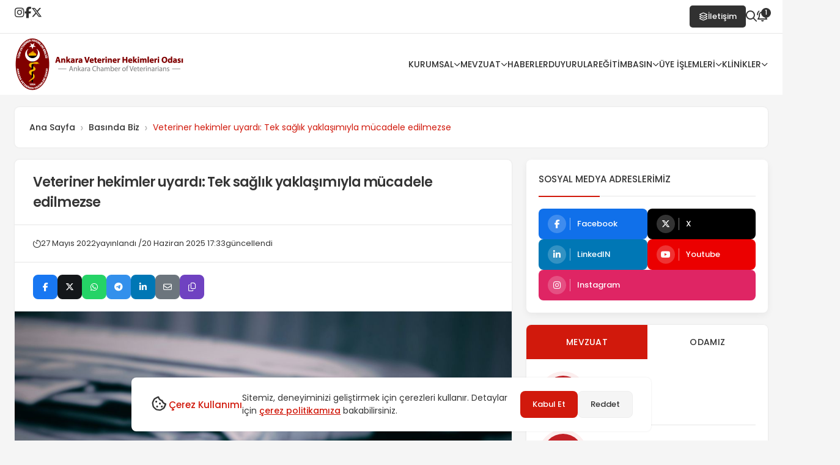

--- FILE ---
content_type: text/html; charset=UTF-8
request_url: https://www.avho.org.tr/veteriner-hekimler-uyardi-tek-saglik-yaklasimiyla-mucadele-edilmezse/
body_size: 11684
content:
<!DOCTYPE html>
<html lang="tr">
    <head>
        <meta charset="UTF-8">
        <meta name="viewport" content="width=device-width, initial-scale=1">

                
                <meta name="robots" content="index, follow, max-image-preview:large">
        
        <link rel="preconnect" href="https://fonts.googleapis.com">
        <link rel="preconnect" href="https://fonts.gstatic.com" crossorigin>
        <link href="https://fonts.googleapis.com/css2?family=Poppins:wght@400;500;600&display=swap" rel="stylesheet">


        
        <script>
            (function() {
                                window.parsDefaultTheme = 'light';
                function getCookie(name) {
                    var nameEQ = name + "=";
                    var ca = document.cookie.split(';');
                    for(var i = 0; i < ca.length; i++) {
                        var c = ca[i];
                        while (c.charAt(0) == ' ') c = c.substring(1, c.length);
                        if (c.indexOf(nameEQ) == 0) return c.substring(nameEQ.length, c.length);
                    }
                    return null;
                }
                var storedTheme = localStorage.getItem('theme') || getCookie('theme') || parsDefaultTheme;
                document.documentElement.setAttribute('data-theme', storedTheme);
            })();
        </script>
        <title>Veteriner hekimler uyardı: Tek sağlık yaklaşımıyla mücadele edilmezse &#8211; Ankara Veteriner Hekimleri Odası</title>
<link rel='dns-prefetch' href='//www.google.com' />
<style id='wp-img-auto-sizes-contain-inline-css' type='text/css'>
img:is([sizes=auto i],[sizes^="auto," i]){contain-intrinsic-size:3000px 1500px}
/*# sourceURL=wp-img-auto-sizes-contain-inline-css */
</style>
<link rel='stylesheet' id='pars-fonts-css' href='https://www.avho.org.tr/wp-content/themes/pars/assets/font/all.css?ver=1767888022' type='text/css' media='all'>
<link rel='stylesheet' id='pars-bootstrap-css' href='https://www.avho.org.tr/wp-content/themes/pars/assets/css/bootstrap.css?ver=1767888022' type='text/css' media='all'>
<link rel='stylesheet' id='pars-style-css' href='https://www.avho.org.tr/wp-content/themes/pars/assets/css/pars-style.css?ver=1767888022' type='text/css' media='all'>
<link rel='stylesheet' id='pars-renk-css' href='https://www.avho.org.tr/wp-content/themes/pars/reset.css.php?ver=1767888022' type='text/css' media='all'>
<link rel='stylesheet' id='pars-mobile-css' href='https://www.avho.org.tr/wp-content/themes/pars/assets/css/pars-mobil.css?ver=1767888022' type='text/css' media='all'>
<link rel='stylesheet' id='tablepress-default-css' href='https://www.avho.org.tr/wp-content/tablepress-combined.min.css?ver=1768984710' type='text/css' media='all'>
<link rel="stylesheet" type="text/css" media="all" href="https://www.avho.org.tr/wp-content/themes/pars/assets/css/pars-single.css">
<link rel="icon" href="https://www.avho.org.tr/wp-content/uploads/2024/09/cropped-favicon-avho-1-32x32.png" sizes="32x32" />
<link rel="icon" href="https://www.avho.org.tr/wp-content/uploads/2024/09/cropped-favicon-avho-1-192x192.png" sizes="192x192" />
<link rel="apple-touch-icon" href="https://www.avho.org.tr/wp-content/uploads/2024/09/cropped-favicon-avho-1-180x180.png" />
<meta name="msapplication-TileImage" content="https://www.avho.org.tr/wp-content/uploads/2024/09/cropped-favicon-avho-1-270x270.png" />
            <style id='wp-block-paragraph-inline-css' type='text/css'>
.is-small-text{font-size:.875em}.is-regular-text{font-size:1em}.is-large-text{font-size:2.25em}.is-larger-text{font-size:3em}.has-drop-cap:not(:focus):first-letter{float:left;font-size:8.4em;font-style:normal;font-weight:100;line-height:.68;margin:.05em .1em 0 0;text-transform:uppercase}body.rtl .has-drop-cap:not(:focus):first-letter{float:none;margin-left:.1em}p.has-drop-cap.has-background{overflow:hidden}:root :where(p.has-background){padding:1.25em 2.375em}:where(p.has-text-color:not(.has-link-color)) a{color:inherit}p.has-text-align-left[style*="writing-mode:vertical-lr"],p.has-text-align-right[style*="writing-mode:vertical-rl"]{rotate:180deg}
/*# sourceURL=https://www.avho.org.tr/wp-includes/blocks/paragraph/style.min.css */
</style>
<style id='global-styles-inline-css' type='text/css'>
:root{--wp--preset--aspect-ratio--square: 1;--wp--preset--aspect-ratio--4-3: 4/3;--wp--preset--aspect-ratio--3-4: 3/4;--wp--preset--aspect-ratio--3-2: 3/2;--wp--preset--aspect-ratio--2-3: 2/3;--wp--preset--aspect-ratio--16-9: 16/9;--wp--preset--aspect-ratio--9-16: 9/16;--wp--preset--color--black: #000000;--wp--preset--color--cyan-bluish-gray: #abb8c3;--wp--preset--color--white: #ffffff;--wp--preset--color--pale-pink: #f78da7;--wp--preset--color--vivid-red: #cf2e2e;--wp--preset--color--luminous-vivid-orange: #ff6900;--wp--preset--color--luminous-vivid-amber: #fcb900;--wp--preset--color--light-green-cyan: #7bdcb5;--wp--preset--color--vivid-green-cyan: #00d084;--wp--preset--color--pale-cyan-blue: #8ed1fc;--wp--preset--color--vivid-cyan-blue: #0693e3;--wp--preset--color--vivid-purple: #9b51e0;--wp--preset--gradient--vivid-cyan-blue-to-vivid-purple: linear-gradient(135deg,rgb(6,147,227) 0%,rgb(155,81,224) 100%);--wp--preset--gradient--light-green-cyan-to-vivid-green-cyan: linear-gradient(135deg,rgb(122,220,180) 0%,rgb(0,208,130) 100%);--wp--preset--gradient--luminous-vivid-amber-to-luminous-vivid-orange: linear-gradient(135deg,rgb(252,185,0) 0%,rgb(255,105,0) 100%);--wp--preset--gradient--luminous-vivid-orange-to-vivid-red: linear-gradient(135deg,rgb(255,105,0) 0%,rgb(207,46,46) 100%);--wp--preset--gradient--very-light-gray-to-cyan-bluish-gray: linear-gradient(135deg,rgb(238,238,238) 0%,rgb(169,184,195) 100%);--wp--preset--gradient--cool-to-warm-spectrum: linear-gradient(135deg,rgb(74,234,220) 0%,rgb(151,120,209) 20%,rgb(207,42,186) 40%,rgb(238,44,130) 60%,rgb(251,105,98) 80%,rgb(254,248,76) 100%);--wp--preset--gradient--blush-light-purple: linear-gradient(135deg,rgb(255,206,236) 0%,rgb(152,150,240) 100%);--wp--preset--gradient--blush-bordeaux: linear-gradient(135deg,rgb(254,205,165) 0%,rgb(254,45,45) 50%,rgb(107,0,62) 100%);--wp--preset--gradient--luminous-dusk: linear-gradient(135deg,rgb(255,203,112) 0%,rgb(199,81,192) 50%,rgb(65,88,208) 100%);--wp--preset--gradient--pale-ocean: linear-gradient(135deg,rgb(255,245,203) 0%,rgb(182,227,212) 50%,rgb(51,167,181) 100%);--wp--preset--gradient--electric-grass: linear-gradient(135deg,rgb(202,248,128) 0%,rgb(113,206,126) 100%);--wp--preset--gradient--midnight: linear-gradient(135deg,rgb(2,3,129) 0%,rgb(40,116,252) 100%);--wp--preset--font-size--small: 13px;--wp--preset--font-size--medium: 20px;--wp--preset--font-size--large: 36px;--wp--preset--font-size--x-large: 42px;--wp--preset--spacing--20: 0.44rem;--wp--preset--spacing--30: 0.67rem;--wp--preset--spacing--40: 1rem;--wp--preset--spacing--50: 1.5rem;--wp--preset--spacing--60: 2.25rem;--wp--preset--spacing--70: 3.38rem;--wp--preset--spacing--80: 5.06rem;--wp--preset--shadow--natural: 6px 6px 9px rgba(0, 0, 0, 0.2);--wp--preset--shadow--deep: 12px 12px 50px rgba(0, 0, 0, 0.4);--wp--preset--shadow--sharp: 6px 6px 0px rgba(0, 0, 0, 0.2);--wp--preset--shadow--outlined: 6px 6px 0px -3px rgb(255, 255, 255), 6px 6px rgb(0, 0, 0);--wp--preset--shadow--crisp: 6px 6px 0px rgb(0, 0, 0);}:where(.is-layout-flex){gap: 0.5em;}:where(.is-layout-grid){gap: 0.5em;}body .is-layout-flex{display: flex;}.is-layout-flex{flex-wrap: wrap;align-items: center;}.is-layout-flex > :is(*, div){margin: 0;}body .is-layout-grid{display: grid;}.is-layout-grid > :is(*, div){margin: 0;}:where(.wp-block-columns.is-layout-flex){gap: 2em;}:where(.wp-block-columns.is-layout-grid){gap: 2em;}:where(.wp-block-post-template.is-layout-flex){gap: 1.25em;}:where(.wp-block-post-template.is-layout-grid){gap: 1.25em;}.has-black-color{color: var(--wp--preset--color--black) !important;}.has-cyan-bluish-gray-color{color: var(--wp--preset--color--cyan-bluish-gray) !important;}.has-white-color{color: var(--wp--preset--color--white) !important;}.has-pale-pink-color{color: var(--wp--preset--color--pale-pink) !important;}.has-vivid-red-color{color: var(--wp--preset--color--vivid-red) !important;}.has-luminous-vivid-orange-color{color: var(--wp--preset--color--luminous-vivid-orange) !important;}.has-luminous-vivid-amber-color{color: var(--wp--preset--color--luminous-vivid-amber) !important;}.has-light-green-cyan-color{color: var(--wp--preset--color--light-green-cyan) !important;}.has-vivid-green-cyan-color{color: var(--wp--preset--color--vivid-green-cyan) !important;}.has-pale-cyan-blue-color{color: var(--wp--preset--color--pale-cyan-blue) !important;}.has-vivid-cyan-blue-color{color: var(--wp--preset--color--vivid-cyan-blue) !important;}.has-vivid-purple-color{color: var(--wp--preset--color--vivid-purple) !important;}.has-black-background-color{background-color: var(--wp--preset--color--black) !important;}.has-cyan-bluish-gray-background-color{background-color: var(--wp--preset--color--cyan-bluish-gray) !important;}.has-white-background-color{background-color: var(--wp--preset--color--white) !important;}.has-pale-pink-background-color{background-color: var(--wp--preset--color--pale-pink) !important;}.has-vivid-red-background-color{background-color: var(--wp--preset--color--vivid-red) !important;}.has-luminous-vivid-orange-background-color{background-color: var(--wp--preset--color--luminous-vivid-orange) !important;}.has-luminous-vivid-amber-background-color{background-color: var(--wp--preset--color--luminous-vivid-amber) !important;}.has-light-green-cyan-background-color{background-color: var(--wp--preset--color--light-green-cyan) !important;}.has-vivid-green-cyan-background-color{background-color: var(--wp--preset--color--vivid-green-cyan) !important;}.has-pale-cyan-blue-background-color{background-color: var(--wp--preset--color--pale-cyan-blue) !important;}.has-vivid-cyan-blue-background-color{background-color: var(--wp--preset--color--vivid-cyan-blue) !important;}.has-vivid-purple-background-color{background-color: var(--wp--preset--color--vivid-purple) !important;}.has-black-border-color{border-color: var(--wp--preset--color--black) !important;}.has-cyan-bluish-gray-border-color{border-color: var(--wp--preset--color--cyan-bluish-gray) !important;}.has-white-border-color{border-color: var(--wp--preset--color--white) !important;}.has-pale-pink-border-color{border-color: var(--wp--preset--color--pale-pink) !important;}.has-vivid-red-border-color{border-color: var(--wp--preset--color--vivid-red) !important;}.has-luminous-vivid-orange-border-color{border-color: var(--wp--preset--color--luminous-vivid-orange) !important;}.has-luminous-vivid-amber-border-color{border-color: var(--wp--preset--color--luminous-vivid-amber) !important;}.has-light-green-cyan-border-color{border-color: var(--wp--preset--color--light-green-cyan) !important;}.has-vivid-green-cyan-border-color{border-color: var(--wp--preset--color--vivid-green-cyan) !important;}.has-pale-cyan-blue-border-color{border-color: var(--wp--preset--color--pale-cyan-blue) !important;}.has-vivid-cyan-blue-border-color{border-color: var(--wp--preset--color--vivid-cyan-blue) !important;}.has-vivid-purple-border-color{border-color: var(--wp--preset--color--vivid-purple) !important;}.has-vivid-cyan-blue-to-vivid-purple-gradient-background{background: var(--wp--preset--gradient--vivid-cyan-blue-to-vivid-purple) !important;}.has-light-green-cyan-to-vivid-green-cyan-gradient-background{background: var(--wp--preset--gradient--light-green-cyan-to-vivid-green-cyan) !important;}.has-luminous-vivid-amber-to-luminous-vivid-orange-gradient-background{background: var(--wp--preset--gradient--luminous-vivid-amber-to-luminous-vivid-orange) !important;}.has-luminous-vivid-orange-to-vivid-red-gradient-background{background: var(--wp--preset--gradient--luminous-vivid-orange-to-vivid-red) !important;}.has-very-light-gray-to-cyan-bluish-gray-gradient-background{background: var(--wp--preset--gradient--very-light-gray-to-cyan-bluish-gray) !important;}.has-cool-to-warm-spectrum-gradient-background{background: var(--wp--preset--gradient--cool-to-warm-spectrum) !important;}.has-blush-light-purple-gradient-background{background: var(--wp--preset--gradient--blush-light-purple) !important;}.has-blush-bordeaux-gradient-background{background: var(--wp--preset--gradient--blush-bordeaux) !important;}.has-luminous-dusk-gradient-background{background: var(--wp--preset--gradient--luminous-dusk) !important;}.has-pale-ocean-gradient-background{background: var(--wp--preset--gradient--pale-ocean) !important;}.has-electric-grass-gradient-background{background: var(--wp--preset--gradient--electric-grass) !important;}.has-midnight-gradient-background{background: var(--wp--preset--gradient--midnight) !important;}.has-small-font-size{font-size: var(--wp--preset--font-size--small) !important;}.has-medium-font-size{font-size: var(--wp--preset--font-size--medium) !important;}.has-large-font-size{font-size: var(--wp--preset--font-size--large) !important;}.has-x-large-font-size{font-size: var(--wp--preset--font-size--x-large) !important;}
/*# sourceURL=global-styles-inline-css */
</style>
</head>
    <body>
        <button id="goTop">
            <span class="border-progress"></span>
            <span class="fa-regular fa-angle-up"></span>
        </button>
                
        <div id="wrapper">
            
                <div class="pars-header-top header-default">
            <div class="container">
                <div class="row">                
                    <div class="col-6">
                                                <ul class="nav-icon d-flex justify-content-start align-items-center">
                         
                            <li>
                                <a href="https://www.instagram.com/ankaravethekodasi/" aria-label="Sosyal Medya" title="Takip Et" rel="nofollow" target="_blank" class="nav-icon-item">
                                    <i class="fa-brands fa-instagram"></i>
                                </a>
                            </li>

                            
                            <li>
                                <a href="https://www.facebook.com/ankaravho/" aria-label="Sosyal Medya" title="Takip Et" rel="nofollow" target="_blank" class="nav-icon-item">
                                    <i class="fa-brands fa-facebook-f"></i>
                                </a>
                            </li>

                            
                            <li>
                                <a href="https://x.com/ankaravho" aria-label="Sosyal Medya" title="Takip Et" rel="nofollow" target="_blank" class="nav-icon-item">
                                    <i class="fa-brands fa-x-twitter"></i>
                                </a>
                            </li>

                                                    </ul>
                                            </div>
                    <div class="col-6">
                        <ul class="nav-icon d-flex justify-content-end align-items-center"> 

                                                                                <li class="header-ek-buton">
                                <a href="https://www.avho.org.tr/iletisim/" title="İletişim" target="_blank"><i class="fa-regular fa-layer-group"></i> İletişim</a>
                            </li>
                                                    
                            
                                                        <li class="nav-search">
                                <a href="#search" aria-label="Arama" data-bs-toggle="modal" class="nav-icon-item">
                                    <i class="fa-regular fa-magnifying-glass"></i>
                                </a>
                            </li>
                                                  
                                                                                                                                            <li class="nav-cart">
                              <a href="#bildirim" aria-label="Bildirim" data-bs-toggle="offcanvas" class="nav-icon-item">
                                <i class="fa-regular fa-bell-ring"></i>
                                <span class="count-box">1</span>
                              </a>
                            </li>
                                                    </ul>
                    </div>
                </div>
            </div>
        </div>
        


        <header id="header" class="header-default">
            <div class="container">
                <div class="row wrapper-header align-items-center">
                    <div class="col-xl-2 col-6">
                                            <a href="https://www.avho.org.tr" title="Ankara Veteriner Hekimleri Odası">
                                                            <img 
                                src="[data-uri]" data-src="https://www.avho.org.tr/wp-content/uploads/2025/12/avho-header-logo.png" loading="lazy"
                                data-light="https://www.avho.org.tr/wp-content/uploads/2025/12/avho-header-logo.png"
                                data-dark="https://www.avho.org.tr/wp-content/uploads/2025/12/avho-header-logo.png"
                                title="Ankara Veteriner Hekimleri Odası"
                                alt="Ankara Veteriner Hekimleri Odası"
                                width="320"
                                height="100"
                                class="logo theme-logo">
                                                    </a>
                                        </div>                    
                    <div class="col-xl-10 d-none d-xl-block">
                        <nav class="box-navigation text-center">
                            <ul id="menu-main-menu" class="box-nav-menu justify-content-end"><li class="menu-item position-relative"><a href="#" class="item-link">KURUMSAL <i class="fa-regular fa-angle-down"></i></a>
<div class="sub-menu">
<ul class="menu-list">
<li class="sub-menu-item"><a href="https://www.avho.org.tr/andimiz/" class="menu-link-text link">Andımız</a></li>
<li class="sub-menu-item"><a href="https://www.avho.org.tr/hakkimizda/" class="menu-link-text link">Hakkımızda</a></li>
<li class="sub-menu-item position-relative has-sub-submenu"><a href="#" class="menu-link-text link">Oda Organları <i class="fa-regular fa-angle-right"></i></a>
<div class="sub-sub-menu">
<ul class="sub-menu-list">
<li class="sub-sub-menu-item"><a href="https://www.avho.org.tr/yonetim-kurulu/" class="sub-menu-link-text link">Yönetim Kurulu</a></li>
<li class="sub-sub-menu-item"><a href="https://www.avho.org.tr/denetleme-kurulu/" class="sub-menu-link-text link">Denetleme Kurulu</a></li>
<li class="sub-sub-menu-item"><a href="https://www.avho.org.tr/haysiyet-divani/" class="sub-menu-link-text link">Haysiyet Divanı</a></li>
</ul>
</div>
</li>
<li class="sub-menu-item"><a href="https://www.avho.org.tr/gecmis-donem-oda-baskanlarimiz/" class="menu-link-text link">Geçmiş Dönem Oda Başkanlarımız</a></li>
</ul>
</div>
</li>
<li class="menu-item position-relative"><a href="#" class="item-link">MEVZUAT <i class="fa-regular fa-angle-down"></i></a>
<div class="sub-menu">
<ul class="menu-list">
<li class="sub-menu-item"><a href="https://www.avho.org.tr/kanunlar/" class="menu-link-text link">Kanunlar</a></li>
<li class="sub-menu-item"><a href="https://www.avho.org.tr/yonetmelikler/" class="menu-link-text link">Yönetmelikler</a></li>
<li class="sub-menu-item"><a href="https://www.avho.org.tr/genelgeler/" class="menu-link-text link">Genelgeler</a></li>
<li class="sub-menu-item"><a href="https://www.avho.org.tr/yonergeler/" class="menu-link-text link">Yönergeler</a></li>
<li class="sub-menu-item"><a href="https://www.avho.org.tr/tebligler/" class="menu-link-text link">Tebliğler</a></li>
</ul>
</div>
</li>
<li class="menu-item"><a href="https://www.avho.org.tr/kategori/haberler/" class="item-link">HABERLER</a></li>
<li class="menu-item"><a href="https://www.avho.org.tr/kategori/duyurular/" class="item-link">DUYURULAR</a></li>
<li class="menu-item"><a href="https://www.avho.org.tr/egitim/" class="item-link">EĞİTİM</a></li>
<li class="menu-item position-relative"><a href="https://www.avho.org.tr/kategori/basin/" class="item-link">BASIN <i class="fa-regular fa-angle-down"></i></a>
<div class="sub-menu">
<ul class="menu-list">
<li class="sub-menu-item"><a href="https://www.avho.org.tr/kategori/basin/basin-aciklamalari/" class="menu-link-text link">Basın Açıklamaları</a></li>
<li class="sub-menu-item"><a href="https://www.avho.org.tr/kategori/basin/basinda-biz/" class="menu-link-text link">Basında Biz</a></li>
</ul>
</div>
</li>
<li class="menu-item position-relative"><a href="#" class="item-link">ÜYE İŞLEMLERİ <i class="fa-regular fa-angle-down"></i></a>
<div class="sub-menu">
<ul class="menu-list">
<li class="sub-menu-item"><a href="https://www.avho.org.tr/asgari-ucret-tarifeleri/" class="menu-link-text link">Asgari Ücret Tarifeleri</a></li>
<li class="sub-menu-item"><a href="https://www.avho.org.tr/oda-belgeleri/" class="menu-link-text link">Oda Belgeleri</a></li>
<li class="sub-menu-item"><a href="https://www.avho.org.tr/sozlesmeler/" class="menu-link-text link">Sözleşmeler</a></li>
<li class="sub-menu-item"><a href="https://www.avho.org.tr/banka-hesap-bilgileri/" class="menu-link-text link">Banka Hesap Bilgileri</a></li>
<li class="sub-menu-item"><a href="https://www.avho.org.tr/oda-uyeligi/" class="menu-link-text link">Oda Üyeliği</a></li>
<li class="sub-menu-item"><a href="https://www.avho.org.tr/klinik-formlari/" class="menu-link-text link">Klinik Formları</a></li>
<li class="sub-menu-item"><a href="https://www.avho.org.tr/hbs-uygulama-rehberi/" class="menu-link-text link">HBS Uygulama Rehberi</a></li>
</ul>
</div>
</li>
<li class="menu-item position-relative"><a href="#" class="item-link">KLİNİKLER <i class="fa-regular fa-angle-down"></i></a>
<div class="sub-menu">
<ul class="menu-list">
<li class="sub-menu-item"><a href="https://www.avho.org.tr/muayenehaneler/" class="menu-link-text link">Muayenehaneler</a></li>
<li class="sub-menu-item"><a href="https://www.avho.org.tr/poliklinikler/" class="menu-link-text link">Poliklinikler</a></li>
<li class="sub-menu-item"><a href="https://www.avho.org.tr/hayvan-hastaneleri/" class="menu-link-text link">Hayvan Hastaneleri</a></li>
</ul>
</div>
</li>
</ul>                        </nav>
                    </div>
                    <div class="col-md-6 col-6 d-xl-none d-flex justify-content-end">
                        <a href="#mobileMenu" aria-label="Menü" class="mobile-menu" data-bs-toggle="offcanvas" aria-controls="mobileMenu">
                            <i class="fa-regular fa-grid-2"></i>
                        </a> 
                    </div>
                </div>
            </div>
        </header>
            
<main>
      
    <div class="container">
        <div class="row">

                            <div class="col-12">
                    <nav class="pars-single-breadcrumb" aria-label="breadcrumb">
                        <ol itemscope itemtype="https://schema.org/BreadcrumbList">
                            <li itemprop="itemListElement" itemscope itemtype="https://schema.org/ListItem">
                                <a href="https://www.avho.org.tr/" itemprop="item">
                                    <span itemprop="name">Ana Sayfa</span>
                                </a>
                                <meta itemprop="item" content="https://www.avho.org.tr/">
                                <meta itemprop="position" content="1">
                            </li>
                                                            <li itemprop="itemListElement" itemscope itemtype="https://schema.org/ListItem">
                                    <a href="https://www.avho.org.tr/kategori/basin/basinda-biz/" itemprop="item">
                                        <span itemprop="name">Basında Biz</span>
                                    </a>
                                    <meta itemprop="item" content="https://www.avho.org.tr/kategori/basin/basinda-biz/">
                                    <meta itemprop="position" content="2">
                                </li>
                                                        <li itemprop="itemListElement" itemscope itemtype="https://schema.org/ListItem">
                                <span class="pars-single-breadcrumb-current" itemprop="name" aria-current="page">
                                    Veteriner hekimler uyardı: Tek sağlık yaklaşımıyla mücadele edilmezse                                </span>
                                <meta itemprop="item" content="https://www.avho.org.tr/veteriner-hekimler-uyardi-tek-saglik-yaklasimiyla-mucadele-edilmezse/">
                                <meta itemprop="position" content="3">
                            </li>
                        </ol>
                    </nav>
                </div>
            
            <article class="col-lg-8">
                
                <div class="pars-single">
                    <div class="pars-single-meta">
                        <h1>Veteriner hekimler uyardı: Tek sağlık yaklaşımıyla mücadele edilmezse</h1>

                        
                                                    <div class="pars-single-info-bar">
                                                                    <div class="pars-single-top-row">
                                        
                                        
                                        <div class="pars-single-details">
                                            
                                                                                            <div class="pars-single-dates">
                                                                                                            <i class="fa-regular fa-timer"></i>
                                                        <span>27 Mayıs 2022</span> yayınlandı /
                                                    
                                                                                                            <span>20 Haziran 2025 17:33</span> güncellendi                                                                                                    </div>
                                                                                    </div>
                                    </div>
                                
                                                                    <div class="pars-single-bottom-row">
                                        
                                                                                                                                                                </div>
                                                            </div>
                                            </div>

                                                                        <div class="pars-single-share-inline-wrapper">
                                <div class="pars-single-share-inline">
                                                                            <a href="https://www.facebook.com/sharer/sharer.php?u=https%3A%2F%2Fwww.avho.org.tr%2Fveteriner-hekimler-uyardi-tek-saglik-yaklasimiyla-mucadele-edilmezse%2F" target="_blank" rel="noopener" class="pars-single-share-inline-btn pars-share-facebook" title="Facebook&#039;ta Paylaş">
                                            <i class="fa-brands fa-facebook-f"></i>
                                        </a>
                                                                        
                                                                            <a href="https://twitter.com/intent/tweet?text=Veteriner+hekimler+uyard%C4%B1%3A+Tek+sa%C4%9Fl%C4%B1k+yakla%C5%9F%C4%B1m%C4%B1yla+m%C3%BCcadele+edilmezse&url=https%3A%2F%2Fwww.avho.org.tr%2Fveteriner-hekimler-uyardi-tek-saglik-yaklasimiyla-mucadele-edilmezse%2F" target="_blank" rel="noopener" class="pars-single-share-inline-btn pars-share-twitter" title="Twitter&#039;da Paylaş">
                                            <i class="fa-brands fa-x-twitter"></i>
                                        </a>
                                                                        
                                                                            <a href="https://wa.me/?text=Veteriner+hekimler+uyard%C4%B1%3A+Tek+sa%C4%9Fl%C4%B1k+yakla%C5%9F%C4%B1m%C4%B1yla+m%C3%BCcadele+edilmezse+-+https%3A%2F%2Fwww.avho.org.tr%2Fveteriner-hekimler-uyardi-tek-saglik-yaklasimiyla-mucadele-edilmezse%2F" target="_blank" rel="noopener" class="pars-single-share-inline-btn pars-share-whatsapp" title="WhatsApp&#039;ta Paylaş">
                                            <i class="fa-brands fa-whatsapp"></i>
                                        </a>
                                                                        
                                                                            <a href="https://t.me/share/url?url=https%3A%2F%2Fwww.avho.org.tr%2Fveteriner-hekimler-uyardi-tek-saglik-yaklasimiyla-mucadele-edilmezse%2F&text=Veteriner+hekimler+uyard%C4%B1%3A+Tek+sa%C4%9Fl%C4%B1k+yakla%C5%9F%C4%B1m%C4%B1yla+m%C3%BCcadele+edilmezse" target="_blank" rel="noopener" class="pars-single-share-inline-btn pars-share-telegram" title="Telegram&#039;da Paylaş">
                                            <i class="fa-brands fa-telegram"></i>
                                        </a>
                                                                        
                                                                            <a href="https://www.linkedin.com/sharing/share-offsite/?url=https%3A%2F%2Fwww.avho.org.tr%2Fveteriner-hekimler-uyardi-tek-saglik-yaklasimiyla-mucadele-edilmezse%2F" target="_blank" rel="noopener" class="pars-single-share-inline-btn pars-share-linkedin" title="LinkedIn&#039;de Paylaş">
                                            <i class="fa-brands fa-linkedin-in"></i>
                                        </a>
                                                                        
                                                                        
                                                                        
                                                                        
                                                                        
                                                                            <a href="mailto:?subject=Veteriner+hekimler+uyard%C4%B1%3A+Tek+sa%C4%9Fl%C4%B1k+yakla%C5%9F%C4%B1m%C4%B1yla+m%C3%BCcadele+edilmezse&body=Veteriner+hekimler+uyard%C4%B1%3A+Tek+sa%C4%9Fl%C4%B1k+yakla%C5%9F%C4%B1m%C4%B1yla+m%C3%BCcadele+edilmezse+-+https%3A%2F%2Fwww.avho.org.tr%2Fveteriner-hekimler-uyardi-tek-saglik-yaklasimiyla-mucadele-edilmezse%2F" class="pars-single-share-inline-btn pars-share-email" title="E-posta ile Paylaş">
                                            <i class="fa-regular fa-envelope"></i>
                                        </a>
                                                                        
                                                                            <button onclick="copyToClipboard('https://www.avho.org.tr/veteriner-hekimler-uyardi-tek-saglik-yaklasimiyla-mucadele-edilmezse/', event); return false;" class="pars-single-share-inline-btn pars-share-copy" title="Linki Kopyala">
                                            <i class="fa-regular fa-copy"></i>
                                        </button>
                                                                    </div>
                            </div>
                                            
                                            <div class="pars-single-post-resim">
                                                        <img src="[data-uri]" data-src="https://www.avho.org.tr/wp-content/uploads/2025/05/BASINDA-BIZ.jpg" loading="lazy" width="840" height="430" alt="Veteriner hekimler uyardı: Tek sağlık yaklaşımıyla mücadele edilmezse" title="Veteriner hekimler uyardı: Tek sağlık yaklaşımıyla mücadele edilmezse">
                        </div>
                    
                                            <div class="pars-single-butonlar-row">
                            
                            
                                                            <button id="tts-btn" class="pars-single-butonlar-btn">
                                    <i class="fa-regular fa-microphone"></i>
                                    <span class="pars-single-butonlar-tooltip">Sesli Oku</span>
                                </button>
                            
                                                                                            <button id="pars-like-btn" class="pars-like-btn pars-single-butonlar-btn " data-post="1484">
                                    <i class="far fa-heart"></i>
                                    <span class="pars-like-count">0</span>
                                    <span class="pars-single-butonlar-tooltip">Beğen</span>
                                </button>
                            
                            
                                                            <button id="font-inc-btn" class="pars-single-butonlar-btn">
                                    <i class="fas fa-a"></i>+
                                    <span class="pars-single-butonlar-tooltip">Yazı Boyutunu Büyüt</span>
                                </button>
                                <button id="font-dec-btn" class="pars-single-butonlar-btn">
                                    <i class="fas fa-a"></i>-
                                    <span class="pars-single-butonlar-tooltip">Yazı Boyutunu Küçült</span>
                                </button>
                            
                                                    </div>
                    
                    <div class="pars-single-icerik">
                        
                                                                            
                        
<p><a href="https://www.yeniakit.com.tr/haber/veteriner-hekimler-uyardi-tek-saglik-yaklasimiyla-mucadele-edilmezse-1659364.html" target="_blank" rel="noreferrer noopener">🔗https://www.yeniakit.com.tr/haber/veteriner-hekimler-uyardi-tek-saglik-yaklasimiyla-mucadele-edilmezse-1659364.html</a></p>



<p>&nbsp;</p>

                        
                        
                                                                                                        
                    </div>
                </div>

                
                                                                    <div class="pars-single-benzer-yazilar-wrapper">
                                    <h2 class="pars-single-benzer-yazilar-title">Benzer Yazılar</h2>
                                    <div class="pars-single-benzer-yazilar-container">
                                                                                    <a href="https://www.avho.org.tr/intorn-veteriner-hekimlerin-gorunmeyen-emekleri-tip-ve-dis-hekimligi-intornleri-ile-esit-hak-talebi/" class="pars-single-benzer-yazilar-card">
                                                                                                    <img src="[data-uri]" data-src="https://www.avho.org.tr/wp-content/uploads/2025/05/BASINDA-BIZ.jpg" loading="lazy" alt="İntörn veteriner hekimlerin görünmeyen emekleri: Tıp ve diş hekimliği intörnleri ile eşit hak talebi">
                                                                                                <h3>İntörn veteriner hekimlerin görünmeyen emekleri: Tıp ve diş hekimliği intörnleri ile eşit hak talebi</h3>
                                                <p><i class="fa-regular fa-clock"></i> 5 Aralık 2025</p>
                                            </a>
                                                                                    <a href="https://www.avho.org.tr/klinisyen-veteriner-hekim-omer-kabastan-akcigere-kedi-tuyu-kacmasi-nedeniyle-olum-iddiasiyla-ilgili-aciklama-kedi-tuyunden-dolayi-bir-olum-olma-ihtimali-yok/" class="pars-single-benzer-yazilar-card">
                                                                                                    <img src="[data-uri]" data-src="https://www.avho.org.tr/wp-content/uploads/2025/05/BASINDA-BIZ.jpg" loading="lazy" alt="Klinisyen veteriner hekim Ömer Kabaş&#8217;tan &#8216;akciğere kedi tüyü kaçması nedeniyle ölüm iddiası&#8217;yla ilgili açıklama: &#8220;Kedi tüyünden dolayı bir ölüm olma ihtimali yok&#8221;">
                                                                                                <h3>Klinisyen veteriner hekim Ömer Kabaş&#8217;tan &#8216;akciğere kedi tüyü kaçması nedeniyle ölüm iddiası&#8217;yla ilgili açıklama: &#8220;Kedi tüyünden dolayı bir ölüm olma ihtimali yok&#8221;</h3>
                                                <p><i class="fa-regular fa-clock"></i> 30 Temmuz 2025</p>
                                            </a>
                                                                                    <a href="https://www.avho.org.tr/ankarada-kene-alarmi-%f0%9f%93%baankaradarankarada-kene-alarmi-%f0%9f%93%baankaradar/" class="pars-single-benzer-yazilar-card">
                                                                                                    <img src="[data-uri]" data-src="https://www.avho.org.tr/wp-content/uploads/2025/05/BASINDA-BIZ.jpg" loading="lazy" alt="Ankara&#8217;da &#8220;Kene&#8221; Alarmı &#8211; 📺AnkaRadar">
                                                                                                <h3>Ankara&#8217;da &#8220;Kene&#8221; Alarmı &#8211; 📺AnkaRadar</h3>
                                                <p><i class="fa-regular fa-clock"></i> 20 Haziran 2025</p>
                                            </a>
                                                                            </div>
                                </div>

                                            
                
                
            </article>

                            <aside class="col-lg-4">
                    
    <div class="arse-sidebar-widgets">
    <h2 class="arse-sidebar-widgets-title">Sosyal Medya Adreslerimiz</h2>
    <div class="pars-sidebar-sosyal-medya-buttons">
              <a href="https://www.facebook.com/ankaravho/" class="pars-sidebar-sosyal-medya-btn facebook">
          <i class="fab fa-facebook-f"></i><span>Facebook</span>
        </a>
              <a href="https://x.com/ankaravho" class="pars-sidebar-sosyal-medya-btn twitter">
          <i class="fab fa-x-twitter"></i><span>X</span>
        </a>
              <a href="https://www.linkedin.com/company/ankaravho/?viewAsMember=true" class="pars-sidebar-sosyal-medya-btn linkedin">
          <i class="fab fa-linkedin-in"></i><span>LinkedIN</span>
        </a>
              <a href="https://www.youtube.com/@ankaravho" class="pars-sidebar-sosyal-medya-btn youtube">
          <i class="fab fa-youtube"></i><span>Youtube</span>
        </a>
              <a href="https://www.instagram.com/ankaravethekodasi/" class="pars-sidebar-sosyal-medya-btn instagram">
          <i class="fab fa-instagram"></i><span>Instagram</span>
        </a>
          </div>
  </div>
    <div class="tab-container">
    <div class="custom-tabs">
      <button id="yeniBtn" class="active-tab" onclick="switchTab('yeni')">
        Mevzuat      </button>
      <button id="populerBtn" onclick="switchTab('populer')">
        Odamız      </button>
    </div>

    <div class="tab-content">
      <div id="yeniTab">
                    <div class="sidebar-item">
              <img src="[data-uri]" data-src="https://www.avho.org.tr/wp-content/uploads/2023/03/dilekce-ornekleri.png" loading="lazy" width="66" height="66" alt="Kanunlar" title="Kanunlar">
              <div class="sidebar-title">
                <h3><a href="https://www.avho.org.tr/kanunlar/">Kanunlar</a></h3>
              </div>
            </div>
                      <div class="sidebar-item">
              <img src="[data-uri]" data-src="https://www.avho.org.tr/wp-content/uploads/2023/03/dilekce-ornekleri.png" loading="lazy" width="66" height="66" alt="Yönetmelikler" title="Yönetmelikler">
              <div class="sidebar-title">
                <h3><a href="https://www.avho.org.tr/yonetmelikler/">Yönetmelikler</a></h3>
              </div>
            </div>
                      <div class="sidebar-item">
              <img src="[data-uri]" data-src="https://www.avho.org.tr/wp-content/uploads/2023/03/dilekce-ornekleri.png" loading="lazy" width="66" height="66" alt="Genelgeler" title="Genelgeler">
              <div class="sidebar-title">
                <h3><a href="https://www.avho.org.tr/genelgeler/">Genelgeler</a></h3>
              </div>
            </div>
                      <div class="sidebar-item">
              <img src="[data-uri]" data-src="https://www.avho.org.tr/wp-content/uploads/2023/03/dilekce-ornekleri.png" loading="lazy" width="66" height="66" alt="Tebliğler" title="Tebliğler">
              <div class="sidebar-title">
                <h3><a href="https://www.avho.org.tr/tebligler/">Tebliğler</a></h3>
              </div>
            </div>
                      <div class="sidebar-item">
              <img src="[data-uri]" data-src="https://www.avho.org.tr/wp-content/uploads/2023/03/dilekce-ornekleri.png" loading="lazy" width="66" height="66" alt="Yönergeler" title="Yönergeler">
              <div class="sidebar-title">
                <h3><a href="https://www.avho.org.tr/yonergeler/">Yönergeler</a></h3>
              </div>
            </div>
                </div>

      <div id="populerTab" style="display:none;">
                    <div class="sidebar-item">
              <img src="[data-uri]" data-src="https://www.avho.org.tr/wp-content/uploads/2024/10/Soft-Logo-RGB.png" loading="lazy" width="66" height="66" alt="Yönetim Kurulu" title="Yönetim Kurulu">
              <div class="sidebar-title">
                <h3><a href="https://www.avho.org.tr/yonetim-kurulu/">Yönetim Kurulu</a></h3>
              </div>
            </div>
                      <div class="sidebar-item">
              <img src="[data-uri]" data-src="https://www.avho.org.tr/wp-content/uploads/2024/10/Soft-Logo-RGB.png" loading="lazy" width="66" height="66" alt="Denetleme Kurulu" title="Denetleme Kurulu">
              <div class="sidebar-title">
                <h3><a href="https://www.avho.org.tr/denetleme-kurulu/">Denetleme Kurulu</a></h3>
              </div>
            </div>
                      <div class="sidebar-item">
              <img src="[data-uri]" data-src="https://www.avho.org.tr/wp-content/uploads/2024/10/Soft-Logo-RGB.png" loading="lazy" width="66" height="66" alt="Haysiyet Divanı" title="Haysiyet Divanı">
              <div class="sidebar-title">
                <h3><a href="https://www.avho.org.tr/haysiyet-divani/">Haysiyet Divanı</a></h3>
              </div>
            </div>
                </div>
    </div>
  </div>
  <div class="arse-sidebar-widgets"><div class="arse-sidebar-widgets-title">Etiketler</div><div class="pars-etiketler-badge-container"><a href="https://www.avho.org.tr/tag/ziyaret/" class="pars-etiketler-badge" title="Ziyaret"><span>Ziyaret</span></a><a href="https://www.avho.org.tr/tag/toplanti/" class="pars-etiketler-badge" title="Toplantı"><span>Toplantı</span></a></div></div>  
                </aside>
            
        </div>
    </div>
    </main>

<div class="pars-single-bottom-bar hide" id="parsSingleBottomBar">
  <div class="container">
    <div class="pars-single-bottom-progress"></div>
    <div class="pars-single-bottom-content row align-items-center justify-content-between gx-1">
      <div class="pars-single-bottom-left col-12 col-md-auto mb-2 mb-md-0 d-flex align-items-center gap-2">
        <i class="fa-regular fa-paperclip"></i>
        <span class="pars-single-bottom-title text-truncate">
          Veteriner hekimler uyardı: Tek sağlık yaklaşımıyla mücadele edilmezse        </span>
      </div>
      <div class="pars-single-bottom-right col-12 col-md-auto d-flex align-items-center gap-2 justify-content-center">
                        <button id="pars-like-btn" class="pars-like-btn pars-single-bottom-btn " data-post="1484">
            <i class="far fa-heart"></i>
            <span class="pars-like-count">0</span>
            <span class="pars-single-butonlar-tooltip"></span>
        </button>
                                <button class="pars-single-bottom-btn" onclick="openShareModal()">
          <i class="fa-solid fa-share-nodes"></i> Paylaş        </button>
              </div>
    </div>
  </div>
</div>

<div class="pars-single-modal-bg" id="parsSingleModalBg" onclick="closeShareModal(event)">
  <div class="pars-single-modal" id="parsSingleModal">
    <button class="pars-single-modal-close" onclick="closeShareModal(event)"><i class="fa-solid fa-xmark"></i></button>
    <h2 class="pars-single-modal-title">Bu Yazıyı Paylaş</h2>
    <div class="pars-single-modal-socials">
        <a href="https://www.facebook.com/sharer/sharer.php?u=https://www.avho.org.tr/veteriner-hekimler-uyardi-tek-saglik-yaklasimiyla-mucadele-edilmezse/" target="_blank" rel="noopener" class="pars-single-social-btn facebook">
            <i class="fa-brands fa-facebook-f"></i>
        </a>
        <a href="https://twitter.com/intent/tweet?text=Veteriner hekimler uyardı: Tek sağlık yaklaşımıyla mücadele edilmezse&url=https://www.avho.org.tr/veteriner-hekimler-uyardi-tek-saglik-yaklasimiyla-mucadele-edilmezse/" target="_blank" rel="noopener" class="pars-single-social-btn twitter">
            <i class="fa-brands fa-x-twitter"></i>
        </a>
        <a href="https://wa.me/?text=Veteriner hekimler uyardı: Tek sağlık yaklaşımıyla mücadele edilmezse - https://www.avho.org.tr/veteriner-hekimler-uyardi-tek-saglik-yaklasimiyla-mucadele-edilmezse/" target="_blank" rel="noopener" class="pars-single-social-btn whatsapp">
            <i class="fa-brands fa-whatsapp"></i>
        </a>
        <a href="https://t.me/share/url?url=https://www.avho.org.tr/veteriner-hekimler-uyardi-tek-saglik-yaklasimiyla-mucadele-edilmezse/&text=Veteriner hekimler uyardı: Tek sağlık yaklaşımıyla mücadele edilmezse" target="_blank" rel="noopener" class="pars-single-social-btn telegram">
            <i class="fa-brands fa-telegram"></i>
        </a>
        <a href="#" onclick="shareNative('Veteriner hekimler uyardı: Tek sağlık yaklaşımıyla mücadele edilmezse', 'https://www.avho.org.tr/veteriner-hekimler-uyardi-tek-saglik-yaklasimiyla-mucadele-edilmezse/'); return false;" class="pars-single-social-btn more">
            <i class="fa-solid fa-plus"></i>
        </a>
    </div>
    <div class="pars-single-modal-link-copy">
      <input type="text" id="parsSingleShareLink" value="https://www.avho.org.tr/veteriner-hekimler-uyardi-tek-saglik-yaklasimiyla-mucadele-edilmezse/" readonly>
      <button onclick="copyShareLink()">Kopyala</button>
    </div>
  </div>
</div>

    
    </div>

    


    <footer id="pars-footer-1-footer" class="pars-footer-1-footer">
        <div class="container">
            <div class="row">
                <div class="col-md-12 col-lg-8">
                    <div class="row mt-5">
                        <div class="col-md-12 col-lg-6">
                            <div class="pars-footer-1-footer-widget-menu pars-footer-1-footer-widget-padding">
                                <div class="pars-footer-1-section-heading">
                                    <h3>Hızlı Erişim</h3>
                                    <span class="pars-footer-1-animate-border"></span>
                                </div>
                                <ul>
	<li><a href='https://www.avho.org.tr/kanunlar/' title='Kanunlar'>Kanunlar</a></li>
	<li><a href='https://www.avho.org.tr/yonetmelikler/' title='Yönetmelikler'>Yönetmelikler</a></li>
	<li><a href='https://www.avho.org.tr/genelgeler/' title='Genelgeler'>Genelgeler</a></li>
	<li><a href='https://www.avho.org.tr/yonergeler/' title='Yönergeler'>Yönergeler</a></li>
	<li><a href='https://www.avho.org.tr/tebligler/' title='Tebliğler'>Tebliğler</a></li>
</ul> 
                            </div>
                        </div>
                        <div class="col-md-12 col-lg-6">
                            <div class="pars-footer-1-footer-widget pars-footer-1-footer-widget-padding">
                                <div class="pars-footer-1-section-heading">
                                    <h3>Yazılar</h3>
                                    <span class="pars-footer-1-animate-border"></span>
                                </div>
                                <div class="pars-modul-main-column">
                                                                            <article itemscope="" itemtype="https://schema.org/BlogPosting" class="pars-modul-list-card">
                                            <div class="pars-modul-list-card-figure">
                                                <a href="https://www.avho.org.tr/klinik-besleme-pratigi-etiket-icerik-recete/" aria-label="Klinik Besleme Pratiği: Etiket, İçerik, Reçete" itemprop="url">
                                                    <img class="pars-modul-list-card-image" 
                                                         src="[data-uri]" data-src="https://www.avho.org.tr/wp-content/uploads/2025/12/egitim-filigran-100x60.jpg" loading="lazy" 
                                                         alt="Klinik Besleme Pratiği: Etiket, İçerik, Reçete" 
                                                         title="Klinik Besleme Pratiği: Etiket, İçerik, Reçete" 
                                                         width="100" 
                                                         height="60" 
                                                         itemprop="image">
                                                </a>
                                            </div>
                                            <h3 class="pars-modul-list-card-title">
                                                <a href="https://www.avho.org.tr/klinik-besleme-pratigi-etiket-icerik-recete/" 
                                                   class="pars-modul-list-card-title-link" 
                                                   aria-label="Klinik Besleme Pratiği: Etiket, İçerik, Reçete" 
                                                   itemprop="headline">
                                                    Klinik Besleme Pratiği: Etiket, İçerik, Reçete                                                </a>
                                            </h3>
                                        </article>
                                                                                <article itemscope="" itemtype="https://schema.org/BlogPosting" class="pars-modul-list-card">
                                            <div class="pars-modul-list-card-figure">
                                                <a href="https://www.avho.org.tr/avho-akademi-yilin-ilk-egitim-programini-basariyla-gerceklestirdi/" aria-label="AVHO Akademi Yılın İlk Eğitim Programını Başarıyla Gerçekleştirdi" itemprop="url">
                                                    <img class="pars-modul-list-card-image" 
                                                         src="[data-uri]" data-src="https://www.avho.org.tr/wp-content/uploads/2026/01/avho-akademi-ocak-egitimi-100x60.jpg" loading="lazy" 
                                                         alt="AVHO Akademi Yılın İlk Eğitim Programını Başarıyla Gerçekleştirdi" 
                                                         title="AVHO Akademi Yılın İlk Eğitim Programını Başarıyla Gerçekleştirdi" 
                                                         width="100" 
                                                         height="60" 
                                                         itemprop="image">
                                                </a>
                                            </div>
                                            <h3 class="pars-modul-list-card-title">
                                                <a href="https://www.avho.org.tr/avho-akademi-yilin-ilk-egitim-programini-basariyla-gerceklestirdi/" 
                                                   class="pars-modul-list-card-title-link" 
                                                   aria-label="AVHO Akademi Yılın İlk Eğitim Programını Başarıyla Gerçekleştirdi" 
                                                   itemprop="headline">
                                                    AVHO Akademi Yılın İlk Eğitim Programını Başarıyla Gerçekleştirdi                                                </a>
                                            </h3>
                                        </article>
                                                                                <article itemscope="" itemtype="https://schema.org/BlogPosting" class="pars-modul-list-card">
                                            <div class="pars-modul-list-card-figure">
                                                <a href="https://www.avho.org.tr/odamiz-bunyesinde-duzenlenen-2-bilirkisilik-temel-egitimi-tamamlandi/" aria-label="Odamız Bünyesinde Düzenlenen 2. Bilirkişilik Temel Eğitimi Tamamlandı" itemprop="url">
                                                    <img class="pars-modul-list-card-image" 
                                                         src="[data-uri]" data-src="https://www.avho.org.tr/wp-content/uploads/2026/01/2.-Bilirkisi-Temel-Egitmi-2-100x60.jpeg" loading="lazy" 
                                                         alt="Odamız Bünyesinde Düzenlenen 2. Bilirkişilik Temel Eğitimi Tamamlandı" 
                                                         title="Odamız Bünyesinde Düzenlenen 2. Bilirkişilik Temel Eğitimi Tamamlandı" 
                                                         width="100" 
                                                         height="60" 
                                                         itemprop="image">
                                                </a>
                                            </div>
                                            <h3 class="pars-modul-list-card-title">
                                                <a href="https://www.avho.org.tr/odamiz-bunyesinde-duzenlenen-2-bilirkisilik-temel-egitimi-tamamlandi/" 
                                                   class="pars-modul-list-card-title-link" 
                                                   aria-label="Odamız Bünyesinde Düzenlenen 2. Bilirkişilik Temel Eğitimi Tamamlandı" 
                                                   itemprop="headline">
                                                    Odamız Bünyesinde Düzenlenen 2. Bilirkişilik Temel Eğitimi Tamamlandı                                                </a>
                                            </h3>
                                        </article>
                                                                                <article itemscope="" itemtype="https://schema.org/BlogPosting" class="pars-modul-list-card">
                                            <div class="pars-modul-list-card-figure">
                                                <a href="https://www.avho.org.tr/2026-yili-kamu-disinda-calisan-veteriner-hekimlerin-aylik-asgari-ucreti-hakkinda-bilgilendirme/" aria-label="2026 Yılı Kamu Dışında Çalışan Veteriner Hekimlerin Aylık Asgari Ücreti Hakkında Bilgilendirme" itemprop="url">
                                                    <img class="pars-modul-list-card-image" 
                                                         src="[data-uri]" data-src="https://www.avho.org.tr/wp-content/uploads/2025/12/egitim-filigran-100x60.jpg" loading="lazy" 
                                                         alt="2026 Yılı Kamu Dışında Çalışan Veteriner Hekimlerin Aylık Asgari Ücreti Hakkında Bilgilendirme" 
                                                         title="2026 Yılı Kamu Dışında Çalışan Veteriner Hekimlerin Aylık Asgari Ücreti Hakkında Bilgilendirme" 
                                                         width="100" 
                                                         height="60" 
                                                         itemprop="image">
                                                </a>
                                            </div>
                                            <h3 class="pars-modul-list-card-title">
                                                <a href="https://www.avho.org.tr/2026-yili-kamu-disinda-calisan-veteriner-hekimlerin-aylik-asgari-ucreti-hakkinda-bilgilendirme/" 
                                                   class="pars-modul-list-card-title-link" 
                                                   aria-label="2026 Yılı Kamu Dışında Çalışan Veteriner Hekimlerin Aylık Asgari Ücreti Hakkında Bilgilendirme" 
                                                   itemprop="headline">
                                                    2026 Yılı Kamu Dışında Çalışan Veteriner Hekimlerin Aylık Asgari Ücreti Hakkında Bilgilendirme                                                </a>
                                            </h3>
                                        </article>
                                                                        </div>
                            </div>
                        </div>
                    </div>
                </div>
                <div class="col-md-12 col-lg-4">
                    <div class="pars-footer-1-footer-box-info">
                                                <a href="https://www.avho.org.tr" class="pars-footer-1-footer-logo" title="Ankara Veteriner Hekimleri Odası">
                          <img
                            src="[data-uri]" data-src="https://www.avho.org.tr/wp-content/uploads/2025/12/avho-footer-logo.png" loading="lazy"
                            alt="Ankara Veteriner Hekimleri Odası"
                            title="Ankara Veteriner Hekimleri Odası"
                            width="320"
                            height="100"
                            decoding="async"
                          >
                        </a>
                                                                        <p class="pars-footer-1-footer-info-text">
                            Ankara Veteriner Hekimleri Odası, 6343 sayılı Kanun kapsamında teşekkül etmiş; Türkiye Cumhuriyeti sınırları içerisinde veteriner hekimlik mesleğini icra eden meslek mensuplarının üyesi olduğu, tüzel kişiliğe sahip, kamu kurumu niteliğinde bir meslek kuruluşudur.                        </p>
                                                                        <div class="pars-footer-1-footer-social-link">
                            <h3>Takip Et</h3>
                            <ul>
                            
                                <li>
                                    <a href="https://www.instagram.com/ankaravethekodasi/" aria-label="Medya" title="Takip Et" rel="nofollow" target="_blank">
                                        <i class="fa-brands fa-instagram"></i>
                                    </a>
                                </li>

                                
                                <li>
                                    <a href="https://www.facebook.com/ankaravho/" aria-label="Medya" title="Takip Et" rel="nofollow" target="_blank">
                                        <i class="fa-brands fa-facebook-f"></i>
                                    </a>
                                </li>

                                
                                <li>
                                    <a href="https://x.com/ankaravho" aria-label="Medya" title="Takip Et" rel="nofollow" target="_blank">
                                        <i class="fa-brands fa-x-twitter"></i>
                                    </a>
                                </li>

                                                            </ul>
                        </div>
                                            </div>
                </div>
            </div>
        </div>
        <div class="pars-footer-1-copyright">
            <div class="container">
                <div class="row">
                    <div class="col-md-6 footer-copyright-center">
                        <span>© 2026 Tüm Hakları Saklıdır. - Ankara Veteriner Hekimleri Odası</span>
                    </div>
                                        <div class="col-md-6">
                        <div class="pars-footer-1-copyright-menu">
                            <ul>
                                <li><a href='https://www.avho.org.tr/kvkk/' title='KVKK'>KVKK</a></li><li><a href='https://www.avho.org.tr/hakkimizda/' title='Hakkımızda'>Hakkımızda</a></li><li><a href='https://www.avho.org.tr/kunye/' title='Künye'>Künye</a></li><li><a href='https://www.avho.org.tr/sss/' title='SSS'>SSS</a></li>                            </ul>
                        </div>
                    </div>
                                    </div>
            </div>
        </div>
    </footer>
        <div class="offcanvas offcanvas-start pars-mobile-menu-sol" id="mobileMenu">
        <button class="icon-close icon-close-popup" data-bs-dismiss="offcanvas" aria-label="Kapat">
            <i class="fa-regular fa-xmark-large"></i>
        </button>
        <div class="mb-canvas-content">
            <div class="mb-body">
                <div class="pars-menu-top">
                    <div class="pars-mobil-menu-logo">
                                            <a href="https://www.avho.org.tr" title="Ankara Veteriner Hekimleri Odası">
                                                            <img 
                                src="[data-uri]" data-src="https://www.avho.org.tr/wp-content/uploads/2025/12/avho-header-logo.png" loading="lazy"
                                data-light="https://www.avho.org.tr/wp-content/uploads/2025/12/avho-header-logo.png"
                                data-dark="https://www.avho.org.tr/wp-content/uploads/2025/12/avho-header-logo.png"
                                title="Ankara Veteriner Hekimleri Odası"
                                alt="Ankara Veteriner Hekimleri Odası"
                                width="320"
                                height="100"
                                class="logo theme-logo">
                                                    </a>
                                        </div>
                    <div class="mb-content-top">
                        <ul class="nav-ul-mb" id="wrapper-menu-navigation">
                        </ul>
                    </div>
                </div>
                <div class="mb-other-content">
                    <div class="group-icon">
                                    
                        <a class="site-nav-icon" href="https://www.avho.org.tr/iletisim/">
                            <i class="fa-regular fa-layer-group"></i> İletişim                        </a>            
                                                                                                <a href="#bildirim" data-bs-toggle="offcanvas" class="site-nav-icon">
                            <i class="fa-regular fa-bell-ring"></i>
                            Bildirimler                        </a>
                                                                        
                        <p class="pars-mobil-menu-footer">Tüm Telif Hakları Saklıdır.</p>
                    </div>
                </div>
            </div>
        </div>
    </div>


    <div class="tf-toolbar-bottom">
                <div class="toolbar-item">
            <a href="#search" aria-label="Ara" data-bs-toggle="modal">
                <div class="toolbar-icon">
                    <i class="fa-regular fa-magnifying-glass"></i>
                </div>
            </a>
        </div>
        
                
        <div class="toolbar-item">
            <a href="https://www.avho.org.tr" aria-label="Ana Sayfa">
                <div class="toolbar-icon">
                    <i class="fa-regular fa-house-blank"></i>
                </div>
            </a>
        </div>

        
                                            <div class="toolbar-item">
                <a href="#bildirim" aria-label="Bildirimler" data-bs-toggle="offcanvas">
                    <div class="toolbar-icon">
                        <i class="fa-regular fa-bell-ring"></i>
                        <div class="toolbar-count">1</div>
                    </div>
                </a>
            </div>
                        </div>


        <div class="modal fade popup-search" id="search" tabindex="-1" aria-labelledby="searchLabel" aria-modal="true" role="dialog">
        <div class="modal-dialog modal-fullscreen">
            <div class="modal-content"> 
                <div class="header">
                    <button class="icon-close icon-close-popup" data-bs-dismiss="modal" aria-label="Kapat">
                        <i class="fa-regular fa-xmark-large"></i>
                    </button>
                </div>
                <div class="container">
                    <div class="row justify-content-center">
                        <div class="col-lg-8">
                            <div class="looking-for-wrap">
                                <div class="heading" id="searchLabel">
                                    Ne arıyorsunuz?                                </div>
                                <form class="form-search"
                                      action="https://www.avho.org.tr/"
                                      method="get"
                                      role="search"
                                      aria-label="Site içi arama"
                                      itemscope
                                      itemtype="https://schema.org/SearchAction">
                                    <meta itemprop="target" content="https://www.avho.org.tr/?s={search_term_string}">
                                    <fieldset class="text">
                                        <label for="keyword" class="visually-hidden">
                                            Aramak istediğiniz kelimeyi yazınız...                                        </label>
                                        <input type="text"
                                               id="keyword"
                                               name="s"
                                               placeholder="Aramak istediğiniz kelimeyi yazınız..."
                                               tabindex="0"
                                               value=""
                                               required
                                               aria-required="true"
                                               itemprop="query-input"
                                                                                       >
                                    </fieldset>
                                    <button type="submit" aria-label="Ara">
                                        <i class="fa-regular fa-magnifying-glass"></i>
                                    </button>
                                </form>

                                
                                                            </div>
                        </div>
                    </div>
                </div>
            </div>
        </div>
    </div>
    <script type="application/ld+json">
    {
      "@context": "https://schema.org",
      "@type": "WebSite",
      "url": "https://www.avho.org.tr/",
      "potentialAction": {
        "@type": "SearchAction",
        "target": "https://www.avho.org.tr/?s={search_term_string}",
        "query-input": "required name=search_term_string"
      }
    }
    </script>
    


        <div class="offcanvas offcanvas-end popup-style-1 pars-bildirim-popup" id="bildirim">
      <div class="canvas-wrapper">
        <div class="popup-header">
          <span class="title">
            <i class="fa-regular fa-bell-ring"></i> Bildirimler          </span>
          <span class="icon-close icon-close-popup" data-bs-dismiss="offcanvas">
            <i class="fa-regular fa-xmark-large"></i>
          </span>
        </div>
        <div class="wrap">
          <div class="tf-mini-cart-wrap">
            <div class="tf-mini-cart-main">
              <div class="tf-mini-cart-sroll">
                <div class="tf-mini-cart-items">
                                                    <div class="tf-mini-cart-item file-delete">
                                                <div class="tf-mini-cart-image">
                          <a href="https://www.avho.org.tr/2026-yili-kamu-disinda-calisan-veteriner-hekimlerin-aylik-asgari-ucreti-hakkinda-bilgilendirme/">
                            <img 
                              src="[data-uri]" data-src="https://www.avho.org.tr/wp-content/uploads/2025/12/egitim-filigran.jpg" loading="lazy" 
                              alt="2026 Yılı Kamu Dışında Çalışan Veteriner Hekimlerin Aylık Asgari Ücreti Hakkında Bilgilendirme" 
                              title="2026 Yılı Kamu Dışında Çalışan Veteriner Hekimlerin Aylık Asgari Ücreti Hakkında Bilgilendirme" 
                              height="38" width="38">
                          </a>
                        </div>
                                                <div class="tf-mini-cart-info">
                          <a class="title link fw-medium" href="https://www.avho.org.tr/2026-yili-kamu-disinda-calisan-veteriner-hekimlerin-aylik-asgari-ucreti-hakkinda-bilgilendirme/">
                            2026 Yılı Kamu Dışında Çalışan Veteriner Hekimlerin Aylık Asgari Ücreti Hakkında Bilgilendirme                          </a>
                        </div>
                    </div>
                                                </div>
              </div>
            </div>
            <div class="tf-mini-cart-bottom">
              <div class="tf-mini-cart-bottom-wrap">
                <div class="tf-cart-tax text-sm opacity-8">
                  Sitemizin sizlere duyuruda bulunduğu bildirimler.                </div>
                <div class="tf-mini-cart-view-checkout">
                  <a href="#" class="tf-btn animate-btn d-inline-flex bg-dark w-100 justify-content-center">
                    <span><i class="fa-light fa-eye-slash"></i> Okundu Olarak İşaretle</span>
                  </a>
                </div>
              </div>
            </div>
          </div>
        </div>
      </div>
    </div>

    <script>
        document.addEventListener('DOMContentLoaded', function () {
          const countBoxes = document.querySelectorAll('.count-box, .toolbar-count');
          const bildirimContainer = document.querySelector('.tf-mini-cart-items');
          const okunduBtn = document.querySelector('.tf-mini-cart-view-checkout a');
          if (countBoxes.length === 0 && !bildirimContainer && !okunduBtn) return;

          const sunucuSayisi = 1;
          const kayitliSayisi = parseInt(localStorage.getItem('bildirim_sayisi')) || 0;
          const okunduDurumu = localStorage.getItem('bildirimler_okundu');

          const mesajOkundu = "T\u00fcm bildirimler okundu.";

          if (sunucuSayisi !== kayitliSayisi) {
            localStorage.removeItem('bildirimler_okundu');
            localStorage.setItem('bildirim_sayisi', sunucuSayisi);
          }

          if (okunduDurumu === '1') {
            countBoxes.forEach(el => el.textContent = '0');
            if (bildirimContainer) {
              bildirimContainer.innerHTML = '<p class="text-sm px-3 py-2">' + mesajOkundu + '</p>';
            }
          } else {
            countBoxes.forEach(el => el.textContent = sunucuSayisi);
          }

          if (okunduBtn) {
            okunduBtn.addEventListener('click', function (e) {
              e.preventDefault();
              localStorage.setItem('bildirimler_okundu', '1');
              countBoxes.forEach(el => el.textContent = '0');
              if (bildirimContainer) {
                bildirimContainer.innerHTML = '<p class="text-sm px-3 py-2">' + mesajOkundu + '</p>';
              }
            });
          }
        });
    </script>

    
        <div id="pars-cookie-popup" class="pars-cookie-popup" role="dialog" aria-live="polite" aria-label="Çerez bildirimi">
      <div class="pars-cookie-row">
        <div class="pars-cookie-left">
          <span class="pars-cookie-icon"><i class="fa-regular fa-cookie-bite"></i></span>
          <span class="pars-cookie-title">Çerez Kullanımı</span>
        </div>
        <div class="pars-cookie-center">
          <span class="pars-cookie-text">Sitemiz, deneyiminizi geliştirmek için çerezleri kullanır. Detaylar için <a href="https://www.avho.org.tr/cerez-politikasi/" target="_blank">çerez politikamıza</a> bakabilirsiniz.</span>
        </div>
        <div class="pars-cookie-right">
          <button id="pars-cookie-accept" class="pars-cookie-btn pars-cookie-btn-accept">Kabul Et</button>
          <button id="pars-cookie-reject"  class="pars-cookie-btn pars-cookie-btn-reject">Reddet</button>
        </div>
      </div>
    </div>
    
    <script src="https://www.avho.org.tr/wp-content/themes/pars/assets/js/jquery.min.js" defer></script>
    <script src="https://www.avho.org.tr/wp-content/themes/pars/assets/js/bootstrap.min.js" defer></script>
    <script src="https://www.avho.org.tr/wp-content/themes/pars/assets/js/main.js" defer></script>

        
    <script type="speculationrules">
{"prefetch":[{"source":"document","where":{"and":[{"href_matches":"/*"},{"not":{"href_matches":["/wp-*.php","/wp-admin/*","/wp-content/uploads/*","/wp-content/*","/wp-content/plugins/*","/wp-content/themes/pars/*","/*\\?(.+)"]}},{"not":{"selector_matches":"a[rel~=\"nofollow\"]"}},{"not":{"selector_matches":".no-prefetch, .no-prefetch a"}}]},"eagerness":"conservative"}]}
</script>
<script type="text/javascript" src="https://www.google.com/recaptcha/api.js" id="google-recaptcha-js"></script>
<script type="text/javascript" src="https://www.avho.org.tr/wp-content/themes/pars/assets/js/main.js.php?ver=1767888022" id="pars-main-js-js"></script>
<script type="text/javascript" id="pars-single-js-extra">
/* <![CDATA[ */
var parsSingleData = {"ajaxurl":"https://www.avho.org.tr/wp-admin/admin-ajax.php"};
//# sourceURL=pars-single-js-extra
/* ]]> */
</script>
<script type="text/javascript" src="https://www.avho.org.tr/wp-content/themes/pars/assets/js/pars-single.js?ver=1767888022" id="pars-single-js"></script>

</body>
</html>

--- FILE ---
content_type: text/css
request_url: https://www.avho.org.tr/wp-content/themes/pars/assets/css/pars-style.css?ver=1767888022
body_size: 10388
content:
@charset "UTF-8";

/*
  Theme Name:  Pars
  Theme URI:   https://pars.softinays.com/
  Author:      Softinays
  Author URI:  https://softinays.com
*/

html,body,div,span,h5,h6,p,a,img,b,i,ul,li,fieldset,form,header,nav,section { margin: 0; padding: 0; border: 0; outline: 0; font-size: 100%; font: inherit; vertical-align: baseline; font-family: inherit; font-style: inherit; font-weight: inherit; }
header,nav,section { display: block; }
footer { margin-top: 20px; }
html { margin-right: 0 !important; scroll-behavior: smooth; }
* { margin: 0; padding: 0; box-sizing: border-box; }
img { vertical-align: middle; -ms-interpolation-mode: bicubic; }
.row { margin-right: -12px; margin-left: -12px; }
.row > * { padding-left: 12px; padding-right: 12px; }
.home-banner-ad, .sidebar-banner-ad { text-align: center;}
.home-banner-ad img { max-width: 100%; height: auto; border-radius: var(--border-radius-img);}
.pars-header-genis {
  padding: 0 50px;
}
.header-6-top { background: var(--white); padding: 15px 0; border-bottom: 1px solid var(--bg-dark); align-items: center; display: flex;}

.header-6-reklam {
  text-align: end;
}
main { margin-top: 20px; }
pre,code{display:block;margin-bottom:15px;background:#313131;color:#d4d4d4;padding:16px;border-radius:var(--border-radius);font-family:'Fira Code',monospace;font-size:14px;line-height:1.5;overflow-x:auto;}
blockquote{border-left:3px solid var(--primary);padding:10px 30px 10px 30px;margin-left:20px;background:var(--bg-light);margin-bottom:20px;font-style:italic;border-radius:var(--border-radius);}
ul,li { list-style-type: none; margin-bottom: 0; padding-left: 0; list-style: none; }
.container { max-width: 1320px; width: 100%; margin: auto; padding-left: 15px; padding-right: 15px; }
svg path { -webkit-transition: all 0.3s ease-in-out; -moz-transition: all 0.3s ease-in-out; -ms-transition: all 0.3s ease-in-out; -o-transition: all 0.3s ease-in-out; transition: all 0.3s ease-in-out; }
input[type=text],input[type=password],input[type=email] { border: 1px solid var(--bg-dark); outline: 0; -webkit-box-shadow: none; -moz-box-shadow: none; box-shadow: none; font-size: 14px; line-height: 20px; border-radius: var(--border-radius); padding: 14px 20px; width: 100%; color: var(--dark); height: 50px; font-weight: 400; -webkit-transition: all 0.3s ease-in-out; -moz-transition: all 0.3s ease-in-out; -ms-transition: all 0.3s ease-in-out; -o-transition: all 0.3s ease-in-out; transition: all 0.3s ease-in-out; }
input[type=text]:hover,input[type=text]:focus,input[type=password]:hover,input[type=password]:focus,input[type=email]:hover,input[type=email]:focus { border-color: var(--primary); }
select { outline: 0; }
::-webkit-input-placeholder { color: var(--dark); }
:-moz-placeholder { color: var(--dark); }
::-moz-placeholder { color: var(--dark); opacity: 1; }
button { -webkit-transition: all 0.3s ease-in-out; -moz-transition: all 0.3s ease-in-out; -ms-transition: all 0.3s ease-in-out; -o-transition: all 0.3s ease-in-out; transition: all 0.3s ease-in-out; background-color: var(--primary); border: 1px solid var(--dark); color: var(--white); padding: 13px 32px; display: inline-flex; justify-content: center; align-items: center; gap: 8px; font-size: 16px; line-height: 24px; font-weight: 500; }
button .icon { font-size: 22px; }
button:focus-within,button:focus-visible,button:focus { outline: none; }
:-ms-input-placeholder { color: var(--primary); }
.text-sm { font-size: 14px; line-height: 20px; }
.bg-dark { background-color: var(--dark) !important; }
a { -webkit-transition: all 0.3s ease-in-out; -moz-transition: all 0.3s ease-in-out; -ms-transition: all 0.3s ease-in-out; -o-transition: all 0.3s ease-in-out; transition: all 0.3s ease-in-out; text-decoration: none; cursor: pointer; display: inline-block; color: var(--dark); }
a:focus,a:hover { -webkit-transition: all 0.3s ease-in-out; -moz-transition: all 0.3s ease-in-out; -ms-transition: all 0.3s ease-in-out; -o-transition: all 0.3s ease-in-out; transition: all 0.3s ease-in-out; text-decoration: none; outline: 0; }
.link { -webkit-transition: all 0.3s ease-in-out; -moz-transition: all 0.3s ease-in-out; -ms-transition: all 0.3s ease-in-out; -o-transition: all 0.3s ease-in-out; transition: all 0.3s ease-in-out; }
.link:hover { color: var(--primary) !important; }
.tf-btn { -webkit-transition: all 0.3s ease-in-out; -moz-transition: all 0.3s ease-in-out; -ms-transition: all 0.3s ease-in-out; -o-transition: all 0.3s ease-in-out; transition: all 0.3s ease-in-out; background-color: var(--dark); border: none; color: var(--white); padding: 13px 32px; border-radius: var(--border-radius); display: inline-flex; align-items: center; justify-content: center; gap: 10px; font-size: 13px; font-weight: 500; }
.tf-btn.btn-primary { background-color: var(--primary); color: var(--white); border-color: var(--primary); }
.tf-btn.btn-out-line-dark { background-color: transparent; border-color: var(--dark); color: var(--dark); }
.tf-btn.btn-out-line-dark:hover { background-color: var(--dark); color: var(--white); border-color: var(--dark); }
.tf-btn.hover-primary:hover { background-color: var(--primary); color: var(--white); border-color: var(--primary); }
.animate-btn { position: relative; overflow: hidden; }
.animate-btn:hover::after { animation: shine-reverse 1s forwards; }
.animate-btn:after { content: ""; position: absolute; width: 100%; height: 100%; background-image: linear-gradient(120deg, rgba(255, 255, 255, 0) 30%, rgba(255, 255, 255, 0.8), rgba(255, 255, 255, 0) 70%); top: 0; left: -100%; opacity: 0.6; }
button.animate-btn::after,.animate-btn.tf-btn::after { background-image: linear-gradient(120deg, rgba(0, 0, 0, 0) 20%, rgba(255, 255, 255, 0.4), rgba(0, 0, 0, 0) 70%); }
@keyframes shine-reverse { 0% { left: 100%; } 100% { left: -100%; } }
.logo-text {font-weight: 600; font-size: 22px; text-align: left;}
.form-search { position: relative; }
.form-search input { border-color: rgba(0, 0, 0, 0.2); }
.form-search button { position: absolute; right: 16px; top: 50%; transform: translateY(-50%); padding: 0; background-color: transparent; border: 0; color: var(--dark); }
.form-search button .icon { font-size: 24px; }
.offcanvas { border: none !important; color: var(--dark); z-index: 1600; }
.offcanvas .icon-close-popup { -webkit-transition: all 0.3s ease-in-out; -moz-transition: all 0.3s ease-in-out; -ms-transition: all 0.3s ease-in-out; -o-transition: all 0.3s ease-in-out; transition: all 0.3s ease-in-out; cursor: pointer; background: transparent; font-size: 16px; padding: 10px; border: none; color: var(--dark); z-index: 10; }
.offcanvas .icon-close-popup:hover { color: var(--primary); }
.modal { cursor: url(../img/cursor-close.svg), auto; }
.modal .icon-close,.modal .icon-close-popup { -webkit-transition: all 0.3s ease-in-out; -moz-transition: all 0.3s ease-in-out; -ms-transition: all 0.3s ease-in-out; -o-transition: all 0.3s ease-in-out; transition: all 0.3s ease-in-out; cursor: pointer; background: transparent; font-size: 16px; padding: 10px; border: none; z-index: 10; color: var(--dark); }
.modal .icon-close:hover,.modal .icon-close-popup:hover { color: var(--primary); }
.modal.fade:not(.show) { opacity: 0; }
.modal .modal-content { cursor: default; border: 0; overflow: hidden; border-radius: var(--border-radius); }
.canvas-wrapper { padding: 0; isolation: isolate; height: 100%; width: 100%; max-height: none; display: grid; grid-auto-rows: auto minmax(0, 1fr) auto; align-content: start; background: var(--white); }
.popup-style-1 { width: 100% !important; max-width: 340px; }
.popup-style-1 .popup-header { display: flex; align-items: center; justify-content: space-between; padding: 32px; padding-bottom: 10px; position: relative; text-transform: capitalize; font-size: 16px; line-height: 30px; font-weight: 500; color: var(--dark); border-bottom: 0; border-radius: 0; }
.popup-style-1 .popup-header::after { position: absolute; content: ""; bottom: 0; height: 1px; background-color: var(--bg-dark); left: 32px; right: 32px; }
.popup-style-1 .popup-inner { display: flex; flex-direction: column; gap: 32px; padding: 32px; overflow-y: auto; }
.popup-search .header { position: fixed; padding: 8px 15px; display: flex; justify-content: flex-end; z-index: 50; top: 0; left: 0; right: 0; background-color: var(--white); }
.popup-search .modal-content { overflow-y: auto; padding: 68px 0; height: 100%; border-radius: 0; }
.popup-search .looking-for-wrap { text-align: center; margin-bottom: 50px; }
.popup-search .heading { font-size: 24px; font-weight: 500; margin-bottom: 30px; color: var(--dark); }
.popup-search .form-search { margin-bottom: 32px; }
.popup-search .form-search input { border-radius: 5px; font-size: 14px; line-height: 120%; background: transparent; border: 1px solid var(--bg-dark); color: var(--dark); }
.popup-search .form-search button { right: 20px; }
.popup-search .popular-searches { display: flex; align-items: center; flex-wrap: wrap; gap: 20px; font-size: 14px; line-height: 120%; color: var(--dark); }
.popup-search .popular-searches ul { display: flex; align-items: center; gap: 10px; flex-wrap: wrap; }
.popup-search .popular-searches ul a { padding: 9px 19px; border-radius: var(--border-radius); background-color: var(--bg-light); border: 1px solid var(--bg-dark); color: var(--dark); }
.tf-toolbar-bottom { display: none; padding: 17px 0; position: fixed; z-index: 200; bottom: 0; right: 0; left: 0; border-top: 1px solid var(--bg-dark); background-color: var(--white); box-shadow: 0px 4px 20px 0px rgba(163, 163, 163, 0.2784313725); }
.tf-toolbar-bottom .toolbar-item { flex: 1 0 20%; position: relative; }
.tf-toolbar-bottom .toolbar-item a { width: 100%; padding-right: 10px; padding-left: 10px; gap: 5px; display: flex; align-items: center; justify-content: center; flex-direction: column; }
.tf-toolbar-bottom .toolbar-item a .toolbar-icon { position: relative; text-align: center; font-size: 20px; }
.tf-toolbar-bottom .toolbar-item a .toolbar-count { position: absolute; top: -6px; right: -6px; width: 16px; height: 16px; display: flex; align-items: center; justify-content: center; background-color: var(--bildirim); border-radius: 50%; font-size: 10px; font-weight: 500; line-height: 15px; color: var(--white); }
.header-default .wrapper-header { min-height: 64px; }
.pars-header-top { background: var(--pars-header-arkaplan); min-height: 55px; border-bottom: 1px solid var(--bg-dark); align-items: center; display: flex;}

.header-default .box-nav-menu { gap: 20px; display: flex; align-items: center; justify-content: center; }
.header-default .box-nav-menu .item-link { font-size: 14px; line-height: 21px; font-weight: 500; display: flex; align-items: center; gap: 4px; -webkit-transition: all 0.3s ease-in-out; -moz-transition: all 0.3s ease-in-out; -ms-transition: all 0.3s ease-in-out; -o-transition: all 0.3s ease-in-out; transition: all 0.3s ease-in-out; position: relative; }
.header-default .box-nav-menu .item-link i { font-size: 13px; }
.header-default .box-nav-menu .item-link .icon { font-size: 10px; -webkit-transition: all 0.3s ease-in-out; -moz-transition: all 0.3s ease-in-out; -ms-transition: all 0.3s ease-in-out; -o-transition: all 0.3s ease-in-out; transition: all 0.3s ease-in-out; }
.header-default .box-nav-menu .item-link::after { position: absolute; content: ""; top: 50%; left: 50%; -webkit-transform: translate(-50%, -50%); -moz-transform: translate(-50%, -50%); -ms-transform: translate(-50%, -50%); -o-transform: translate(-50%, -50%); transform: translate(-50%, -50%); width: calc(100% + 40px); height: 86px; display: none; background: transparent; }
.header-default .box-nav-menu .menu-item { padding: 20px 0px; }
.header-default .box-nav-menu .menu-item:hover .item-link .icon { transform: rotate(180deg); color: var(--primary); }
.header-default .box-nav-menu .menu-item:hover .item-link::after { display: block; }
.header-default .nav-icon { gap: 15px; }
.header-default .nav-icon .nav-icon-item { font-size: 18px; position: relative; display: inline-flex; align-items: center; }
.header-default .nav-icon .nav-icon-item .count-box { position: absolute; height: 16px; width: 16px; padding: 0 5px; font-size: 10px; font-weight: 600; border-radius: 50%; line-height: 16px; z-index: 2; top: 0; right: 0; transform: translate(50%, -50%); text-align: center; white-space: nowrap; margin-top: 3px; margin-right: 3px; display: block; }
.header-default .nav-icon .nav-wishlist .count-box { padding-left: 4px; }
.header-default .mobile-menu { display: inline-flex; }
.header-default .mobile-menu i { font-size: 20px; }
.header-bottom { background:var(--white); border-top: 1px solid var(--bg-dark);}
.pars-mobil-menu-logo {display: flex; justify-content: center; margin-bottom: 10px; border-bottom: 1px solid var(--bg-dark); padding-bottom: 20px;}
.box-nav-menu .sub-menu { pointer-events: none; position: absolute; background-color: var(--white); min-width: max-content; z-index: 999; visibility: hidden; text-align: left; padding: 20px 30px 20px 20px; top: 100%; left: 0; opacity: 0; border-radius: 0 0 var(--border-radius) var(--border-radius); transform: translateX(0px) translateY(10px); box-shadow: var(--shadow1); -webkit-transition: all 0.3s ease-in-out; -moz-transition: all 0.3s ease-in-out; -ms-transition: all 0.3s ease-in-out; -o-transition: all 0.3s ease-in-out; transition: all 0.3s ease-in-out; box-shadow: 0px 4px 20px 0px rgba(0, 0, 0, 0.1019607843); }
.box-nav-menu .menu-item:hover > .sub-menu { pointer-events: all; opacity: 1; visibility: visible; transform: translateX(0px) translateY(0px); }
.box-nav-menu .menu-list li:not(:last-child) { margin-bottom: 17px; }
.box-nav-menu .menu-list .menu-link-text { font-size: 14px; line-height: 25px; color: var(--dark); display: flex; align-items: center; font-weight: 500; text-align: start; }
.box-nav-menu .sub-menu-style-3 { display: flex; gap: 20px; min-width: 552px; padding: 20px 25px 20px 25px; left: -50px; }
.box-nav-menu .sub-menu-style-3 .menu-list { margin-top: 16px; width: 45%; }
.box-nav-menu .sub-sub-menu{pointer-events:none;position:absolute;background-color:var(--white);min-width:max-content;z-index:1000;visibility:hidden;text-align:left;padding:15px;top:0;left:100%;opacity:0;border-radius:0 var(--border-radius) var(--border-radius) 0;transform:translateX(10px) translateY(0);box-shadow:0 4px 20px 0 rgba(0,0,0,.1019607843);-webkit-transition:all .3s ease-in-out;-moz-transition:all .3s ease-in-out;-ms-transition:all .3s ease-in-out;-o-transition:all .3s ease-in-out;transition:all .3s ease-in-out;}
.box-nav-menu .sub-menu-item.has-sub-submenu:hover>.sub-sub-menu{pointer-events:all;opacity:1;visibility:visible;transform:translateX(0) translateY(0);}
.box-nav-menu .sub-menu-list li:not(:last-child){margin-bottom:12px;}
.box-nav-menu .sub-menu-list .sub-menu-link-text{font-size:14px;line-height:22px;color:var(--dark);display:flex;align-items:center;font-weight:500;text-align:start;-webkit-transition:all .3s ease-in-out;-moz-transition:all .3s ease-in-out;-ms-transition:all .3s ease-in-out;-o-transition:all .3s ease-in-out;transition:all .3s ease-in-out;}
.box-nav-menu .sub-menu-list .sub-menu-link-text:hover{color:var(--primary);}
.box-nav-menu .sub-menu-item.has-sub-submenu .menu-link-text{position:relative;}
.box-nav-menu .sub-menu-item.has-sub-submenu .menu-link-text i{font-size:12px;margin-left:5px;-webkit-transition:all .3s ease-in-out;-moz-transition:all .3s ease-in-out;-ms-transition:all .3s ease-in-out;-o-transition:all .3s ease-in-out;transition:all .3s ease-in-out;}
.box-nav-menu .sub-menu-item.has-sub-submenu:hover .menu-link-text i{transform:rotate(90deg);color:var(--primary);}
header.header-bg { box-shadow: 0 1px 3px rgba(0, 0, 0, 0.1); }
.pars-mobile-menu-sol { width: 100% !important; max-width: min(90%, 320px); border-right: 0 !important; }
.pars-mobile-menu-sol .mb-canvas-content { padding-top: 60px; min-width: 100%; max-width: min(90%, 320px); grid-auto-rows: minmax(0, 1fr) auto; isolation: isolate; height: 100%; width: 100%; display: grid; align-content: start; }
.pars-mobile-menu-sol .mb-body { padding-right: 20px; padding-left: 20px; padding-bottom: 20px; border-bottom: 1px solid var(--bg-light); overscroll-behavior-y: contain; overflow-y: auto; display: flex; flex-direction: column; justify-content: space-between; }
.pars-mobile-menu-sol .icon-close-popup { position: absolute; font-size: 16px; z-index: 3; top: 15px; left: 15px; background-color: transparent; border: none; height: 30px; width: 30px; padding: 7px; display: inline-flex; align-items: center; justify-content: center; cursor: pointer; color: var(--dark); }
.pars-mobile-menu-sol .site-nav-icon { padding: 0 10px; line-height: 40px; border: solid 1px var(--bg-light); gap: 6px; background-color: var(--bg-light); color: var(--dark); border-radius: var(--border-radius); display: inline-flex; align-items: center; justify-content: center; font-size: 14px; font-weight: 500; }
.pars-mobile-menu-sol .site-nav-icon .icon { font-size: 18px; }
.pars-mobile-menu-sol .site-nav-icon:hover { color: var(--white); background-color: var(--dark); border-color: var(--dark); }
.pars-mobile-menu-sol .mb-other-content .group-icon { margin-top: 10px; display: grid; flex-wrap: wrap; gap: 10px; }
.pars-mobile-menu-sol .mb-other-content .text-need { font-weight: 500; margin-bottom: 12px; font-size: 14px; line-height: 22px; }
.pars-mobile-menu-sol .mb-other-content .mb-info li { font-size: 14px; line-height: 22px; display: flex; align-items: center; color: var(--dark); gap: 4px; }
.pars-mobile-menu-sol .mb-other-content .mb-info li:not(:last-child) { margin-bottom: 8px; }
.pars-mobile-menu-sol .mb-other-content .mb-contact { display: grid; gap: 8px; margin-bottom: 12px; }
.pars-mobile-menu-sol .mb-other-content .mb-contact p { font-size: 14px; line-height: 22px; color: var(--dark); }
.nav-ul-mb .nav-mb-item .mb-menu-link:not(.collapsed) .btn-open-sub::before { transform: rotate(90deg); }
.nav-ul-mb .nav-mb-item { padding: 2px 0px; }
.nav-ul-mb .nav-mb-item:not(:last-child) { border-bottom: 1px solid var(--bg-light); }
.nav-ul-mb .nav-mb-item .mb-menu-link { min-height: 40px; font-weight: 500; font-size: 14px; line-height: 40px; color: var(--dark); display: flex; align-items: center; justify-content: space-between; }
.nav-ul-mb .btn-open-sub { position: relative; width: 20px; height: 30px; display: inline-flex; align-items: center; justify-content: center; }
.nav-ul-mb .btn-open-sub:after, .nav-ul-mb .btn-open-sub::before { content: ""; position: absolute; z-index: 1; top: 0; bottom: 0; left: 0; right: 0; background-color: var(--dark); transition: 0.4s ease 0.1s; margin: auto; }
.nav-ul-mb .btn-open-sub::before { width: 2px; height: 12px; }
.nav-ul-mb .btn-open-sub::after { width: 12px; height: 2px; }
.nav-ul-mb .sub-nav-menu { padding-left: 10px; margin-bottom: 15px; }
.nav-ul-mb .sub-menu-level-2 { margin-bottom: 5px; }
.nav-ul-mb .sub-menu-level-2 .sub-nav-link { position: relative; max-width: max-content; }
.nav-ul-mb .sub-nav-link { display: flex; align-items: center; justify-content: space-between; min-height: 32px; line-height: 22px; font-size: 14px; color: var(--dark); text-transform: capitalize; margin-bottom: 8px; }
.nav-ul-mb .sub-nav-link .btn-open-sub::after, .nav-ul-mb .sub-nav-link .btn-open-sub::before { background-color: var(--dark); }
.nav-ul-mb .sub-menu-level-2 .sub-nav-link{font-size:13px;color:var(--dark);opacity:.8;padding-left:10px;position:relative;}
.nav-ul-mb .sub-menu-level-2 .sub-nav-link:before{content:"•";position:absolute;left:0;color:var(--primary);font-weight:bold;}
.nav-ul-mb .sub-menu-level-2 .sub-nav-link:hover{color:var(--primary);opacity:1;}
.nav-ul-mb .sub-nav-menu li:has(.sub-menu-level-2) .sub-nav-link{font-weight:500;color:var(--dark);}
.nav-ul-mb .sub-nav-menu li:has(.sub-menu-level-2) .sub-nav-link:hover{color:var(--primary);}
.footer-bg .tf-social-icon .social-item:not(:hover) { border-color: #989898; color: var(--white); }
.pars-bildirim-popup .wrap { display: flex; flex-direction: column; flex-grow: 1; }
.pars-bildirim-popup .tf-mini-cart-wrap { display: flex; flex-direction: column; flex-grow: 1; position: relative; }
.pars-bildirim-popup .tf-mini-cart-bottom { box-shadow: 0px 4px 20px 0px rgba(0, 0, 0, 0.1019607843); flex-shrink: 0; }
.pars-bildirim-popup .tf-mini-cart-bottom-wrap { padding: 24px 32px 34px; }
.pars-bildirim-popup .tf-mini-cart-bottom-wrap .tf-cart-tax { opacity: 0.8; padding-bottom: 14px; border-bottom: 1px solid var(--bg-dark); margin-bottom: 15px; }
.pars-bildirim-popup .tf-mini-cart-bottom-wrap .tf-mini-cart-view-checkout { display: flex; gap: 10px; }
.pars-bildirim-popup .tf-mini-cart-bottom-wrap .tf-mini-cart-view-checkout .tf-btn { text-transform: none; }
.pars-bildirim-popup .popup-header .icon-close-popup { padding-right: 0; }
.tf-mini-cart-main { flex: 1 1 auto; position: relative; }
.tf-mini-cart-sroll { position: absolute; top: 0; left: 0; bottom: 0; right: 0; overflow: auto; }
.tf-mini-cart-sroll::-webkit-scrollbar { width: 4px; }
.tf-mini-cart-sroll::-webkit-scrollbar-thumb { background: var(--primary); }
.tf-mini-cart-sroll::-webkit-scrollbar-track { background: var(--bg-light); }
.tf-mini-cart-items { display: flex; gap: 12px; margin-top: 15px; flex-direction: column; }
.tf-mini-cart-item { padding: 0 32px; display: flex; gap: 10px; padding-bottom: 15px; border-bottom: 1px solid var(--bg-dark); }
.tf-mini-cart-item .tf-mini-cart-image { display: block; width: 50px; height: 50px; flex-shrink: 0; border-radius: 50%; overflow: hidden; border: 2px solid var(--primary); padding: 4px; }
.tf-mini-cart-item .tf-mini-cart-image a { width: 100%; height: 100%; display: block; }
.tf-mini-cart-item .tf-mini-cart-image img { width: 100%; height: 100%; border-radius: 50%; object-fit: cover; }
.tf-mini-cart-item .tf-mini-cart-info { flex-grow: 1; display: flex; justify-content: center; flex-direction: column; gap: 8px; font-size: 13px; }
.tf-mini-cart-item .remove { padding: 0; cursor: pointer; -webkit-transition: all 0.3s ease-in-out; -moz-transition: all 0.3s ease-in-out; -ms-transition: all 0.3s ease-in-out; -o-transition: all 0.3s ease-in-out; transition: all 0.3s ease-in-out; }
.tf-mini-cart-item .remove:hover { color: var(--primary); }
.arse_slider-item { position: relative; overflow: hidden; cursor: pointer; width: 100%; float: left; border-radius: var(--border-radius); background: center/cover no-repeat scroll; }
.arse_slider-overlay { position: absolute; top: 0; left: 0; width: 100%; height: 100%; color: #fff; }
.arse_slider-overlay .title a { color: #fff; font-size: 16px; line-height: 26px; font-weight: 500; margin-bottom: 10px; }
.arse-slider-content { position: absolute; bottom: 0; left: 0; z-index: 2; width: 100%; padding: 30px; }
.arse_slider-overlay::after { content: ""; position: absolute; z-index: 1; left: 0; right: 0; bottom: 0; height: 100%; background: linear-gradient(rgba(0, 0, 0, 0.1), rgba(0, 0, 0, 0.9)); transition: opacity 0.2s; backface-visibility: hidden; }
.arse_slider-item:hover .arse_slider-overlay::after { opacity: 0.8; }
.arse_content-cover { height: 480px; }
.arse_content-cover .arse_slider-overlay { display: flex; align-items: flex-end; padding: 30px; background-position: center; }
.arse_content-cover .arse-slider-content { position: relative; padding: 1em 0; }
.arse_entry-header { padding: 2.5em; }
.arse_content-cover .arse_entry-header { padding: 0; }
.arse_entry-header .title { font-size: 18px; margin-bottom: 10px; color: #171717; font-weight: 500; line-height: 30px; overflow: hidden; text-overflow: ellipsis; display: -webkit-box; -webkit-line-clamp: 2; -webkit-box-orient: vertical; }
.arse_entry-meta { display: inline-block; width: 100%; }
.arse_entry-meta .arse_entry-meta-left { width: 100%; }
.arse_entry-meta span { position: relative; margin-right: 15px; font-size: 14px; color: #888; }
.arse_slider-overlay .arse_entry-meta span { color: #ddd; }
.arse_entry-meta-left a { color: #fff; font-weight: 600; }
.arse_content-cover .arse_entry-meta-left a { color: #fff; }
.arse_entry-meta-left img { border-radius: 100%; margin-right: 5px; vertical-align: -5px; }
.arse_entry-meta i { font-size: 12px; margin-right: 5px; vertical-align: -1px; }
.nays-manset { background-color: var(--white); padding: 20px; border-radius: var(--border-radius); box-shadow: 0 4px 12px rgba(0,0,0,0.06); }
.nays-manset .nays-card { border: none; margin-bottom: 10px; background-color: transparent; }
.nays-manset .nays-card:last-child { margin-bottom: 0px; }
.nays-manset .nays-card img { object-fit: cover; width: 80px; height: 80px; border-radius: 100% !important; border: 7px solid var(--primary-4); }
.nays-manset .blog-widget-text { font-size: 14px; font-weight: 500; line-height: 24px; overflow: hidden; text-overflow: ellipsis; display: -webkit-box; -webkit-line-clamp: 2; -webkit-box-orient: vertical; color: var(--dark); transition: all linear .3s; }
.nays-manset .blog-widget-text a { color: var(--dark); text-decoration: none; transition: color 0.2s ease-in-out; background: linear-gradient(to right,rgba(100,200,200,0),rgba(100,200,200,0)),linear-gradient(to right,var(--primary),var(--primary),var(--primary-4)); background-size: 100% 2px, 0 2px; background-position: 100% 100%, 0 100%; background-repeat: no-repeat; transition: background-size 400ms; display: inline; }
.nays-manset .blog-widget-text a:hover { color: var(--primary); background-size: 0 2px, 100% 2px; }
.arse-sidebar-widgets-title { color: var(--dark); padding-bottom: 16px; margin-bottom: 20px; font-weight: 500; position: relative; text-transform: uppercase; border-bottom: 1px solid var(--bg-dark); font-size: 15px; }
.arse-sidebar-widgets-title::before { position: absolute; content: ""; bottom: -2px; left: 0px; width: 100px; height: 2px; background: var(--primary); }
.arse-sidebar-widgets { margin-bottom: 20px; padding: 20px; background: var(--white); box-shadow: 0 4px 12px rgba(0,0,0,0.06); border-radius: var(--border-radius); }
.arse-sidebar-widgets:last-child { position: sticky; top: 100px; margin-bottom: 0; }
.tab-container { border-radius: var(--border-radius); box-shadow: var(--box-shadow); overflow: hidden; background-color: var(--white); max-width: 100%; margin-bottom: 20px; }
.custom-tabs { display: flex; flex-wrap: wrap; background: var(--white); border-radius: var(--border-radius) var(--border-radius) 0px 0px; }
.custom-tabs button { flex: 1; padding: 16px; font-size: 14px; font-weight: 500; letter-spacing: 0.3px; text-transform: uppercase; text-align: center; box-shadow: 0 2px 0 transparent; -webkit-user-select: none; -moz-user-select: none; -ms-user-select: none; user-select: none; cursor: pointer; transition: 0.3s; border: none; background-color: var(--white); color: var(--dark); }
.custom-tabs .active-tab { background-color: var(--primary); color: #fff; }
.tab-content { padding: 20px; }
.sidebar-item { display: flex; align-items: center; gap: 15px; margin-bottom: 7px; text-decoration: none; color: inherit; border-bottom: 1px solid var(--bg-dark); padding-bottom: 7px; }
.sidebar-item:last-child { margin-bottom: 0px; padding-bottom: 0; border: none; }
.sidebar-item img { object-fit: cover; width: 80px; height: 80px; border-radius: 100%; border: 7px solid var(--primary-4); }
.sidebar-title h3 { display: -webkit-box; -webkit-line-clamp: 2; -webkit-box-orient: vertical; overflow: hidden; text-overflow: ellipsis; }
.sidebar-title h3 a { font-size: 14px; line-height: 24px; font-weight: 500; background: linear-gradient(to right,rgba(100,200,200,0),rgba(100,200,200,0)),linear-gradient(to right,var(--primary),var(--primary),var(--primary)); background-size: 100% 2px, 0 2px; background-position: 100% 100%, 0 100%; background-repeat: no-repeat; transition: background-size 400ms; display: inline; }
.sidebar-title h3 a:hover { color: var(--primary); background-size: 0 2px, 100% 2px; }
.arse-blog-post-3-card { background-color: var(--white); border-radius: var(--border-radius); overflow: hidden; display: flex; flex-direction: row; align-items: center; gap: 20px; padding: 20px; box-shadow: var(--box-shadow); position: relative; }
.arse-blog-post-3-card:hover .arse-blog-post-3-overlay { opacity: 1; visibility: visible; }
.arse-blog-post-3-card:hover .arse-blog-post-3-title a { color: var(--primary); transition: 0.3s ease-in-out; background-size: 0 2px, 100% 2px; }
.arse-blog-post-3-card-image-wrapper { position: relative; }
.arse-blog-post-3-card-image { width: 300px; height: 165px; border-radius: var(--border-radius-img); object-fit: cover; display: block; }
.arse-blog-post-3-overlay { position: absolute; top: 0; left: 0; width: 300px; height: 165px; background-color: rgba(0, 0, 0, 0.5); color: white; border-radius: var(--border-radius-img); display: flex; flex-direction: column; justify-content: center; align-items: center; gap: 8px; opacity: 0; visibility: hidden; transition: 0.3s ease-in-out; font-size: 14px; }
.arse-blog-post-3-card-content { flex: 1; display: grid; gap: 15px;}
.arse-blog-post-3-title a, .arse-blog-post-3-author a { text-decoration: none; color: inherit; }
.arse-blog-post-3-title a { background: linear-gradient(to right,rgba(100,200,200,0),rgba(100,200,200,0)),linear-gradient(to right,var(--primary),var(--primary),var(--primary)); background-size: 100% 2px, 0 2px; background-position: 100% 100%, 0 100%; background-repeat: no-repeat; transition: background-size 400ms; display: inline; }
.arse-blog-post-3-title { font-size: 15px; font-weight: 500; color: var(--dark); overflow: hidden; text-overflow: ellipsis; display: -webkit-box; -webkit-line-clamp: 1; -webkit-box-orient: vertical; transition: color 0.2s ease-in-out; }
.arse-blog-post-3-desc p { font-size: 14px; color: var(--dark); overflow: hidden; text-overflow: ellipsis; display: -webkit-box; -webkit-line-clamp: 2; -webkit-box-orient: vertical; }
.arse-blog-post-3-author { display: flex; align-items: center; font-size: 14px; color: var(--dark); }
.arse-blog-post-3-author img { width: 28px; height: 28px; border-radius: 50%; margin-right: 8px; }
.arse-blog-post-3-author span { margin-right: 5px; }
.arse-blog-post .content {padding-right: 20px; border-right: 1px solid var(--bg-dark); display: grid; gap: 10px;}
.arse-blog-post .content h2:last-child { margin-bottom: 0px; }
.arse-blog-post .content h2 {text-transform: capitalize; font-size: 16px; line-height: 24px; font-weight: 500; }
.arse-blog-post .content h2 a { letter-spacing: -.3px; overflow: hidden; text-overflow: ellipsis; display: -webkit-box; -webkit-line-clamp: 1; -webkit-box-orient: vertical; color: var(--dark); transition: all linear .3s; }
.arse-blog-post .content h2 a:hover { color: var(--arse-renk-bir); }
.arse-blog-post .content p { color: var(--dark); font-size: 14px; line-height: 25px; overflow: hidden; text-overflow: ellipsis; display: -webkit-box; -webkit-line-clamp: 2; -webkit-box-orient: vertical; }
.arse-blog-post .meta { padding: 0; font-size: 14px; display: flex; list-style: none; gap:10px;}
.arse-blog-post .meta i { font-size: 12px; margin-right: 3px; }
.arse-blog-post { width: 100%; border-radius: var(--border-radius); overflow: hidden; position: relative; padding: 20px; gap:20px; background: var(--white); box-shadow: var(--box-shadow); display: flex; align-items: center; justify-content: space-between; }
.arse-blog-post:hover { box-shadow: 0px 8px 15px 0px rgba(0, 0, 0, 0.1); }
.arse-blog-post .image img { position: relative; width: 300px; height: 165px; object-fit: cover; border-radius: var(--border-radius-img); }
.arse-blog-post .content-2 {width: 100%;text-align: left; gap: 10px; display: grid;}
.arse-blog-post .content-2 h2 { text-transform: capitalize; font-size: 16px; line-height: 24px; font-weight: 500; }
.arse-blog-post .content-2 h2 a { letter-spacing: -.3px; overflow: hidden; text-overflow: ellipsis; display: -webkit-box; -webkit-line-clamp: 1; -webkit-box-orient: vertical; color: var(--dark); transition: all linear .3s; }
.arse-blog-post .content-2 h2 a:hover { color: var(--primary); }
.arse-blog-post .content-2 p { color: var(--dark); font-size: 14px; line-height: 25px; overflow: hidden; text-overflow: ellipsis; display: -webkit-box; -webkit-line-clamp: 2; -webkit-box-orient: vertical; }
.arse-blog-post-sira { border-radius: 50%; width: 60px; height: 60px; text-align: center; line-height: 60px; color: var(--dark); background: var(--bg-light); font-weight: 600; }
.pars-mt { margin-top: 20px; }
.pars-mb { margin-bottom: 20px; }
.pars-modul-blog-area { background: var(--white); border-radius: var(--border-radius); box-shadow: var(--box-shadow); padding: 20px;}
.pars-modul-main-title { font-size: 15px; font-weight: 500; margin-bottom: 20px; position: relative; padding-bottom: 15px; display: inline-block; color: var(--dark); text-transform: uppercase; }
.pars-modul-main-title::before { content: ''; display: block; width: 70px; height: 3px; background: var(--primary); border-radius: 2px; position: absolute; left: 0; bottom: 0; }
.pars-modul-articles { display: flex; flex-wrap: wrap; gap: 30px; }
.pars-modul-main-column, .pars-modul-side-column { flex: 1 1 385px; min-width: 320px; max-width: 600px; display: flex; flex-direction: column; gap: 15px; }
.pars-modul-main-card-figure { margin: 0; }
.pars-modul-main-card-figure a { width: 100%; }
.pars-modul-main-card-image { display: block; width: 100%; height: 180px; object-fit: cover; border-radius: var(--border-radius-img); transition: transform 0.18s; }
.pars-modul-main-card-caption { padding: 10px 0 0 0; }
.pars-modul-meta { margin-top: 10px; }
.pars-modul-meta span { color: var(--dark); font-size: 13px; margin-right: 5px; }
.pars-modul-main-card-title { color: var(--dark); font-size: 15px; font-weight: 500; margin: 0; background: linear-gradient(to right, rgba(100, 200, 200, 0), rgba(100, 200, 200, 0)), linear-gradient(to right, var(--primary), var(--primary), var(--primary)); background-size: 100% 2px, 0 2px; background-position: 100% 100%, 0 100%; background-repeat: no-repeat; transition: background-size 400ms; display: inline; }
.pars-modul-main-card-figure:hover .pars-modul-main-card-title { color: var(--primary); background-size: 0 2px, 100% 2px; }
.pars-modul-list-card { display: flex; align-items: center; gap: 15px; }
.pars-modul-list-card-figure { flex-shrink: 0; margin: 0; position: relative; }
.pars-modul-list-card-image { width: 100px; height: 60px; object-fit: cover; border-radius: var(--border-radius-img); }
.pars-modul-list-card-title { color: #232323; font-size: 14px; font-weight: 500; margin: 0; transition: color 0.13s; overflow: hidden; text-overflow: ellipsis; display: -webkit-box; -webkit-line-clamp: 2; -webkit-box-orient: vertical; }
.pars-modul-list-card-title-link { background: linear-gradient(to right, rgba(100, 200, 200, 0), rgba(100, 200, 200, 0)), linear-gradient(to right, var(--primary), var(--primary), var(--primary)); background-size: 100% 2px, 0 2px; background-position: 100% 100%, 0 100%; background-repeat: no-repeat; transition: background-size 400ms; display: inline; }
.pars-modul-list-card-title-link:hover { color: var(--primary); background-size: 0 2px, 100% 2px; }

.pars-menu-left { justify-content: left !important; }
.spinner { border: 4px solid var(--bg-dark); border-top: 4px solid var(--primary); border-radius: 50%; width: 30px; height: 30px; animation: spin 0.8s linear infinite; margin: 1rem auto; display: none; }
@keyframes spin { 0% { transform: rotate(0deg); } 100% { transform: rotate(360deg); } }
.arse-blog-post .image img, .arse-sidebar-widgets-3-img, .nays-card img, .arse-3lu-featured-img, .arse-manset-widget-2-slide img, .tf-mini-cart-image img, .arse-profil-card img, .pars-sekmeli-blog-card.pars-sekmeli-big img, .pars-modul-main-card-image, .pars-sekmeli-blog-card.pars-sekmeli-small img, .pars-modul-list-card-image, .sidebar-item img, .arse-sidebar-widgets-1-image-link img { background-color: var(--bg-dark); background-image: linear-gradient(90deg, var(--bg-dark), var(--bg-light), var(--bg-dark)); background-size: 200% 100%; background-position: 100% 0; animation: loadingSkeleton 1s infinite; display: block; }
@keyframes loadingSkeleton{0%{background-position:100% 0;}100%{background-position:-100% 0;}}
.pars-404{background:var(--white);box-shadow:var(--box-shadow);border-radius:var(--border-radius);padding:30px;}
.pars-404-header{text-align:center;margin-bottom:30px;}
.pars-404-icon{font-size:85px;color:var(--primary);margin-bottom:20px;animation:pars-404-bounce 2s infinite;}
@keyframes pars-404-bounce{0%,100%{transform:translateY(0);}50%{transform:translateY(-10px);}}
.pars-404-image{width:auto;display:block;margin:0 auto 20px;max-width:100%;height:auto;border-radius:var(--border-radius);}
.pars-404 h1{text-align:center;font-size:32px;font-weight:600;margin-bottom:15px;color:var(--dark);}
.pars-404-header p{text-align:center;font-size:16px;color:var(--dark);line-height:1.6;margin-bottom:0;}
.pars-404-search{margin:20px 0;max-width:600px;margin-left:auto;margin-right:auto;}
.pars-404-search-form{display:flex;gap:10px;align-items:stretch;}
.pars-404-search-input{flex:1;border:1px solid var(--bg-dark);outline:0;border-radius:var(--border-radius);background: var(--white); padding:14px 20px;font-size:14px;color:var(--dark);transition:all 0.3s ease;}
.pars-404-search-input:focus{border-color:var(--primary);}
.pars-404-search-button{background:var(--primary);color:#fff;border:none;border-radius:var(--border-radius);padding:14px 30px;font-size:14px;font-weight:500;cursor:pointer;display:flex;align-items:center;gap:8px;transition:all 0.3s ease;white-space:nowrap;}
.pars-404-search-button:hover{background:var(--dark);box-shadow:0 4px 12px rgba(0,0,0,0.15);}
.pars-404-actions{display:flex;gap:15px;justify-content:center;flex-wrap:wrap;margin:20px 0;}
.pars-404-button{display:inline-flex;align-items:center;gap:10px;padding:14px 28px;font-size:14px;font-weight:500;border-radius:var(--border-radius);text-decoration:none;transition:all 0.3s ease;border:1px solid transparent;}
.pars-404-button-primary{background:var(--primary);color:#fff;}
.pars-404-button-primary:hover{background:var(--dark);}
.pars-404-button-secondary{background:transparent;color:var(--dark);border-color:var(--bg-dark);}
.pars-404-button-secondary:hover{background:var(--bg-light);border-color:var(--primary);color:var(--primary);}
.pars-404-content{margin-top:40px;}
.pars-404-categories{background:var(--bg-light);border-radius:var(--border-radius);padding:20px;box-shadow:0 2px 8px rgba(0,0,0,0.05);}
.pars-404-categories-list{display:flex;flex-wrap:wrap;gap:10px; justify-content: center;}
.pars-404-category-item{display:flex;align-items:center;justify-content:space-between;gap:10px;background:var(--white);padding:12px 18px;border-radius:var(--border-radius);text-decoration:none;color:var(--dark);transition:all 0.3s ease;box-shadow:0 2px 4px rgba(0,0,0,0.05);border:1px solid transparent;}
.pars-404-category-item:hover{background:var(--primary);color:#fff;transform:translateY(-2px);box-shadow:0 4px 8px rgba(0,0,0,0.1);border-color:var(--primary);}
.pars-404-category-name{font-size:14px;font-weight:500;}
.pars-404-category-count{background:var(--bg-dark);color:var(--dark);padding:4px 8px;border-radius:12px;font-size:11px;font-weight:600;transition:all 0.3s ease;}
.pars-404-category-item:hover .pars-404-category-count{background:rgba(255,255,255,0.2);color:#fff;}
.pars-404-empty{text-align:center;padding:20px;color:var(--dark);opacity:0.6;font-size:14px;}
@media(max-width:768px){.pars-404{padding:25px 20px;}.pars-404-icon{font-size:75px;}.pars-404 h1{font-size:24px;}.pars-404-search-form{flex-direction:column;}.pars-404-search-button{justify-content:center;}.pars-404-actions{flex-direction:column;}.pars-404-button{width:100%;justify-content:center;}.pars-404-categories-list{flex-direction:column;}.pars-404-category-item{width:100%;}}
.pars-kategori-baslik{border-radius:var(--border-radius);box-shadow:var(--box-shadow);background:var(--white);margin-bottom:20px;padding:20px;}
.pars-kategori-baslik h1{font-size:16px;font-weight:500;}
.pars-kategori-baslik p{margin:10px 0 0 0;line-height:28px;font-size:14px;}
.pars-single-yorum-form-control{background:var(--primary)!important;color:#fff!important;font-weight:500;}
.pars-single-yorum-form-control:hover{background:#212121!important;color:#fff!important;font-weight:500;border:none!important;}
.pars-blog-post-4-grid{display:grid;grid-template-columns:1fr 1fr 1fr;gap:15px;}
.pars-blog-post-4-card{background:var(--white);border-radius:var(--border-radius);overflow:hidden;box-shadow:var(--box-shadow);}
.pars-blog-post-4-image-link{display:block;text-decoration:none;}
.pars-blog-post-4-image{width:100%;height:150px;object-fit:cover;display:block;transition:opacity .2s ease;}
.pars-blog-post-4-image-link:hover .pars-blog-post-4-image{opacity:.9;}
.pars-blog-post-4-content{padding:20px;display:grid;gap:10px;}
.pars-blog-post-4-title-link:hover .pars-blog-post-4-title{color:var(--primary);}
.pars-blog-post-4-title{font-size:14px;font-weight:600;color:var(--dark);line-height:23px;display:-webkit-box;-webkit-line-clamp:2;-webkit-box-orient:vertical;overflow:hidden;transition:color .2s ease;}
.pars-blog-post-4-meta{display:flex;justify-content:space-between;align-items:center;}
.pars-blog-post-4-category{padding:4px 10px;border-radius:var(--border-radius-img);font-size:12px;font-weight:500;text-decoration:none;color:#fff;background:var(--primary); max-width: 50%; display: -webkit-box; -webkit-line-clamp: 1; -webkit-box-orient: vertical; overflow: hidden; text-overflow: ellipsis;}
.pars-blog-post-4-date{font-size:13px;color:var(--dark);font-weight:500;}
@media (max-width:768px){.pars-blog-post-4-grid{grid-template-columns:1fr 1fr;gap:10px;}.pars-blog-post-4-title{font-weight:500;}.pars-blog-post-4-image{height:120px;}}
.pars-blog-post-5-container{background:var(--white);border-radius:var(--border-radius);box-shadow:var(--box-shadow);}
.pars-blog-post-5-title{color:var(--dark);padding:16px 20px;margin-bottom:20px;font-weight:500;position:relative;text-transform:uppercase;border-bottom:1px solid var(--bg-dark);font-size:15px;}
.pars-blog-post-5-title::before{position:absolute;content:"";bottom:-2px;left:0;width:100px;height:2px;background:var(--primary);}
.pars-blog-post-5-list{position:relative;}
.pars-blog-post-5-item{display:flex;gap:5px;padding:30px 0;position:relative;transition:all .3s ease;border-bottom:1px solid var(--bg-dark);}
.pars-blog-post-5-item:last-child{border-bottom:none;}
.pars-blog-post-5-item:first-child{padding-top:0;}
.pars-blog-post-5-list:hover .pars-blog-post-5-item{opacity:.4;}
.pars-blog-post-5-list:hover .pars-blog-post-5-item:hover{opacity:1;}
.pars-blog-post-5-timeline{width:100px;display:flex;flex-direction:column;align-items:center;position:relative;flex-shrink:0;}
.pars-blog-post-5-timeline::before{content:"";position:absolute;top:80px;bottom:-30px;left:50%;transform:translateX(-50%);width:1px;background:var(--bg-dark);z-index:0;}
.pars-blog-post-5-date-icon{width:35px;height:35px;background:var(--primary);border-radius:50%;display:flex;align-items:center;justify-content:center;z-index:2;position:relative;margin-bottom:8px;}
.pars-blog-post-5-date-icon i{color:#fff;font-size:13px;}
.pars-blog-post-5-date-text{font-size:12px;color:var(--dark);text-align:center;}
.pars-blog-post-5-main{flex:1;display:flex;gap:25px;}
.pars-blog-post-5-image{width:300px;height:165px;object-fit:cover;border-radius:var(--border-radius-img);flex-shrink:0;}
.pars-blog-post-5-content{flex:1;display:flex;flex-direction:column;justify-content:center;padding:0 20px 0 0; gap: 10px;}
.pars-blog-post-5-category{display:inline-block;background:var(--primary);color:#fff;padding:5px 12px;border-radius:var(--border-radius-img);font-size:12px;font-weight:500;align-self:flex-start;}
.pars-blog-post-5-category:hover{background:var(--dark);}
.pars-blog-post-5-heading{font-size:15px;font-weight:500;color:var(--dark);text-decoration:none;line-height:25px;transition:color .3s ease;display:block;}
.pars-blog-post-5-heading:hover{color:var(--primary);}
.pars-blog-post-5-content p{font-size:14px;line-height:1.5;display:-webkit-box;-webkit-line-clamp:2;-webkit-box-orient:vertical;overflow:hidden;text-overflow:ellipsis;}
.pars-blog-post-5-content a{display:-webkit-box;-webkit-line-clamp:2;-webkit-box-orient:vertical;overflow:hidden;text-overflow:ellipsis;}
@media (max-width:768px){.pars-blog-post-5-container{padding:20px;}.pars-blog-post-5-title{padding:0 0 10px 0;}.pars-blog-post-5-item{gap:10px;padding:25px 0;}.pars-blog-post-5-timeline::before{bottom:-26px;}.pars-blog-post-5-timeline{width:60px;}.pars-blog-post-5-main{flex-direction:column;gap:15px;}.pars-blog-post-5-image{width:100%;height:180px;}.pars-blog-post-5-description{font-size:13px;}}
@media (max-width:480px){.pars-blog-post-5-container{padding:15px;}.pars-blog-post-5-timeline{width:50px;}.pars-blog-post-5-image{height:150px;}}
.nova-card-grid{display:grid;grid-template-columns:repeat(1,1fr);grid-column-gap:2px;width:100%;}
.nova-card{list-style:none;position:relative;}
.nova-card:before{content:'';display:block;height:480px;width:100%;}
.nova-card-arkaplan{background-size:cover;background-position:center;border-radius:var(--border-radius-img);bottom:0;filter:brightness(0.75) saturate(1.2) contrast(0.85);left:0;position:absolute;right:0;top:0;transform-origin:center;trsnsform:scale(1) translateZ(0);transition:filter 200ms linear,transform 200ms linear;}
.nova-card-grid:hover>.nova-card:not(:hover) .nova-card-arkaplan{filter:brightness(0.8) saturate(0) contrast(1) blur(3px);}
.nova-card-icerik{left:0;padding:20px;position:absolute;bottom:0;}
.nova-renkli-kategori-1,.nova-renkli-kategori-2,.nova-renkli-kategori-3,.nova-renkli-kategori-4{padding:7px 15px;font-size:14px;font-weight:500;color:#fff;width:max-content;margin-bottom:15px;border-radius:var(--border-radius);}
.nova-renkli-kategori-1{background:#6c5ce7;}
.nova-renkli-kategori-2{background:#d63031;}
.nova-renkli-kategori-3{background:#00b894;}
.nova-renkli-kategori-4{background:#0984e3;}
.nova-card-baslik{color:#fff;font-weight:500;font-size:16px;text-shadow:2px 2px 20px rgb(14 8 8);line-height:30px;overflow:hidden;text-overflow:ellipsis;display:-webkit-box;-webkit-line-clamp:2;-webkit-box-orient:vertical;}
.pars-mobil-menu-footer{color:var(--dark);font-size:13px;line-height:24px;text-align:center;margin-top:10px;border-top:1px solid var(--bg-dark);padding-top:15px;font-weight:500;}
.pars-footer-1-footer { background-color: #151515; position: relative; z-index: 2; color: #b9b9b9; font-size: 14px;}
.pars-footer-1-footer-box-info { background: #1a1a1a; padding: 40px; height: 100%; }
.pars-footer-1-footer-box-info a { font-size: 18px; font-weight: 500; color: #b9b9b9; }
.pars-footer-1-footer-social-link h3 { color: #b9b9b9; font-size: 16px; margin-bottom: 20px; }
.pars-footer-1-footer-social-link ul { list-style-type: none; padding: 0; margin: 0; }
.pars-footer-1-footer-social-link li { display: inline-block; }
.pars-footer-1-footer-social-link ul li a { color: #b9b9b9; background: #2b2b2b; border-radius: 100%; width: 45px; height: 45px; display: flex; justify-content: center; align-items: center; font-size: 14px; transition: all 0.8s; }
.pars-footer-1-footer-social-link ul li a:hover { color: #fff; background: #000; }
.pars-footer-1-footer-info-text { margin: 30px 0; font-size: 14px; line-height: 28px; color: #b9b9b9; }
.pars-footer-1-footer-widget-padding { padding: 10px; }
.pars-footer-1-footer-widget .pars-footer-1-section-heading, .pars-footer-1-footer-widget-menu .pars-footer-1-section-heading { margin-bottom: 35px; }
.pars-footer-1-footer-widget h3, .pars-footer-1-footer-widget-menu h3 { font-size: 15px; font-weight: 500; color: #b9b9b9; margin-bottom: 15px; max-width: fit-content; }
.pars-footer-1-footer-widget a, .pars-footer-1-footer-widget-menu li a { color: #b9b9b9; font-size: 14px; font-weight: 500; background: linear-gradient(to right, rgba(100,200,200,0), rgba(100,200,200,0)), linear-gradient(to right, var(--primary), var(--primary), var(--primary)); background-size: 100% 2px,0 2px; background-position: 100% 100%,0 100%; background-repeat: no-repeat; transition: background-size 400ms, color 0.3s; display: inline; }
.pars-footer-1-footer-widget-menu ul { width: 50%; float: left; list-style: none; margin: 0; padding: 0; }
.pars-footer-1-footer-widget-menu li { margin-bottom: 18px; }
.pars-footer-1-footer-widget-menu li::before { content: "\f105"; font-family: "Font Awesome 6 Pro"; font-weight: 600; color: #b9b9b9; font-size: 13px; margin-right: 3px; }
.pars-footer-1-footer-widget a:hover, .pars-footer-1-footer-widget-menu a:hover { color: #fff; background-size: 0 2px,100% 2px; }
.pars-footer-1-footer-widget:after { content: ""; display: block; clear: both; }
.pars-footer-1-copyright { padding: 28px 0; background-color: #1a1a1a; }
.pars-footer-1-copyright span, .pars-footer-1-copyright a { color: #b9b9b9; font-size: 14px; font-weight: 500; transition: color 0.3s linear; }
.pars-footer-1-copyright a:hover { color: var(--primary); }
.pars-footer-1-copyright-menu ul { text-align: right; margin: 0; }
.pars-footer-1-copyright-menu li { display: inline-block; padding-left: 20px; }
.pars-footer-1-copyright-menu li:first-child { padding: 0; }
.pars-footer-1-animate-border { position: relative; display: block; width: 170px; height: 3px; background: #b9b9b9; }
.pars-footer-2-wrapper{background-color:var(--white);border-top:1px solid var(--bg-dark);box-shadow:var(--box-shahow);}
.pars-footer-2-top{display:flex;align-items:center;justify-content:space-between;padding:20px 0;border-bottom:1px solid var(--bg-dark);}
.pars-footer-2-brand{display:flex;align-items:center;gap:15px;}
.pars-footer-2-logo{display:inline-block;transition:opacity .3s ease;}
.pars-footer-2-logo:hover{opacity:.7;}
html[data-theme='dark'] .pars-footer-2-logo img{filter:brightness(0) invert(1);transition:filter .3s ease;}
.pars-footer-2-copyright{color:var(--dark);font-size:14px;}
.pars-footer-2-social{display:flex;align-items:center;}
.pars-footer-2-social-list{list-style:none;display:flex;align-items:center;gap:10px;}
.pars-footer-2-social-link{display:flex;align-items:center;justify-content:center;width:40px;height:40px;border:1px solid var(--bg-dark);color:var(--dark);text-decoration:none;border-radius:var(--border-radius);transition:all .3s ease;font-size:16px;}
.pars-footer-2-social-link:hover{color:var(--primary);}
.pars-footer-2-bottom{padding:20px 0;}
.pars-footer-2-nav{margin-bottom:15px;}
.pars-footer-2-nav-list{list-style:none;display:flex;align-items:center;gap:25px;flex-wrap:wrap;}
.pars-footer-2-nav-link{color:var(--dark);text-decoration:none;font-size:14px;font-weight:500;transition:all .3s ease;position:relative;}
.pars-footer-2-nav-link:hover{color:var(--primary);}
.pars-footer-2-nav-link::after{content:'';position:absolute;bottom:-2px;left:0;width:0;height:2px;background-color:var(--primary);transition:width .3s ease;}
.pars-footer-2-nav-link:hover::after{width:100%;}
.pars-footer-2-legal{color:var(--dark);font-size:13px;line-height:1.6;max-width:100%;}
@media (max-width:768px){.pars-footer-2-container{padding:0 15px;}
.pars-footer-2-top{flex-direction:column;gap:15px;padding:15px 0;}
.pars-footer-2-brand{flex-direction:column;text-align:center;gap:10px;}
.pars-footer-2-nav-list{flex-direction:column;align-items:flex-start;gap:12px;}}
.pars-footer-2-social-list{gap:8px;}
.pars-footer-3-wrapper{background-color:var(--white);border-top:1px solid var(--bg-dark);}
.pars-footer-3-container{margin:0 auto;padding:30px 0 20px;}
.pars-footer-3-logo-section{text-align:center;margin-bottom:25px;padding-bottom:20px;border-bottom:1px solid var(--bg-dark);}
.pars-footer-3-logo{transition:opacity .3s ease;}
.pars-footer-3-logo:hover{opacity:.8;}
html[data-theme='dark'] .pars-footer-3-logo img{filter:brightness(0) invert(1);transition:filter .3s ease;}
.pars-footer-3-nav{text-align:center;margin-bottom:25px;}
.pars-footer-3-nav-list{list-style:none;display:flex;justify-content:center;flex-wrap:wrap;gap:30px;}
.pars-footer-3-nav-item{position:relative;}
.pars-footer-3-nav-link{color:var(--dark);text-decoration:none;font-size:14px;font-weight:500;transition:color .3s ease;position:relative;padding-bottom:2px;}
.pars-footer-3-nav-link::after{content:'';position:absolute;bottom:0;left:0;width:0;height:2px;background-color:var(--primary);transition:width .3s ease;}
.pars-footer-3-nav-link:hover{color:var(--primary);}
.pars-footer-3-nav-link:hover::after{width:100%;}
.pars-footer-3-social{text-align:center;margin-bottom:25px;}
.pars-footer-3-social-list{list-style:none;display:flex;justify-content:center;gap:15px;}
.pars-footer-3-social-item{position:relative;}
.pars-footer-3-social-link{display:flex;align-items:center;justify-content:center;width:40px;height:40px;border:1px solid var(--bg-dark);color:var(--dark);text-decoration:none;border-radius:50%;transition:all .3s ease;font-size:16px;}
.pars-footer-3-social-link:hover{box-shadow:0 4px 12px rgba(0,0,0,.15);color:var(--primary);}
.pars-footer-3-copyright{text-align:center;}
.pars-footer-3-copyright-text{color:var(--dark);font-size:13px;line-height:1.8;}
.pars-footer-3-copyright-text a{color:var(--dark);text-decoration:none;transition:color .3s ease;}
.pars-footer-3-copyright-text a:hover{color:var(--primary);}
@media (max-width:768px){.pars-footer-3-nav-list{gap:20px;flex-direction:column;align-items:center;}.pars-footer-3-social-list{flex-wrap:wrap;gap:10px;}}
.pars-yazar-sayfasi-single-banner{position:relative;padding:130px 0;overflow:hidden;}
.pars-yazar-sayfasi-banner-img{position:absolute;inset:0;width:100%;height:100%;object-fit:cover;z-index:0;}
.pars-yazar-sayfasi-single-banner::before{content:"";position:absolute;top:0;left:0;width:100%;height:100%;z-index:1;background:rgb(195 194 194 / 33%);}
.pars-yazar-sayfasi-profil{margin-top:-150px;position:relative;z-index:1;}
.pars-yazar-sayfasi-yazar-single{padding:30px;border-radius:var(--border-radius);background:var(--white);box-shadow:var(--box-shadow);display:grid;gap:15px;}
.pars-yazar-sayfasi-profil-alan{display:flex;align-items:center;}
.pars-yazar-sayfasi-yazar-image{margin-right:30px;}
.pars-yazar-sayfasi-yazar-image img{width:120px;height:120px;border-radius:50%;border:8px solid var(--bg-light);box-shadow:0 8px 15px rgba(0,0,0,.1);background:linear-gradient(to right,#EEE 0%,#FAFAFA 20%,#EEE 100%);}
.pars-yazar-sayfasi-profil-bilgileri{display:flex;width:100%;justify-content:space-between;align-items:center;}
.pars-yazar-sayfasi-info{display:grid;gap:10px;}
.pars-yazar-sayfasi-name h1{font-size:16px;}
.pars-yazar-sayfasi-kullaniciadi{margin-top:5px;font-size:14px;}
.pars-yazar-sayfasi-sosyal-medyalar{display:flex;gap:10px;}
.pars-yazar-sayfasi-sosyal-medyalar a{background:var(--bg-light);border-radius:50%;width:40px;height:40px;display:flex;align-items:center;justify-content:center;font-size:13px;transition:all .3s ease;}
.pars-yazar-sayfasi-sosyal-medyalar a:hover{background:var(--primary);color:var(--light);}
.pars-yazar-sayfasi-sag-butonlar{display:flex;gap:5px;font-size:13px;align-items:center;}
.pars-yazar-sayfasi-site a,.pars-yazar-sayfasi-mail-buton a{background:var(--primary);color:var(--light);border-radius:var(--border-radius);width:40px;height:40px;display:flex;align-items:center;justify-content:center;transition:background .3s ease;text-decoration:none;}
.pars-yazar-sayfasi-site a:hover,.pars-yazar-sayfasi-mail-buton a:hover{background:var(--primary-3);}
.pars-yazar-sayfasi-rolu{background:var(--primary);color:var(--light);padding:0 20px;height:40px;border-radius:var(--border-radius);display:flex;align-items:center;gap:8px;transition:background .3s ease;}
.pars-yazar-sayfasi-rolu:hover{background:var(--primary-3);}
.pars-yazar-sayfasi-bio{line-height:1.8;font-size:14px;padding:15px 0;}
.pars-yazar-sayfasi-meta{display:grid;grid-template-columns:repeat(5,1fr);gap:15px;list-style:none;font-size:14px;}
.pars-yazar-sayfasi-meta li{padding:10px;border-radius:var(--border-radius);box-shadow:var(--box-shadow);background:var(--bg-light);display:flex;align-items:center;justify-content:center;gap:8px;transition:all .3s ease;cursor:pointer;}
.pars-yazar-sayfasi-meta li:hover{background:var(--primary);color:var(--light);}
.pars-yazar-sayfasi-meta li i{font-size:14px;}
.pars-yazar-sayfasi-meta strong{display:inline-block;margin-left:4px;}
@media (max-width:768px){.pars-yazar-sayfasi-profil-bilgileri{flex-direction:column;gap:20px;}.pars-yazar-sayfasi-meta{grid-template-columns:1fr 1fr;}}
@media (max-width:575px){.pars-yazar-sayfasi-profil-alan{flex-direction:column;text-align:center;}.pars-yazar-sayfasi-yazar-image{margin:0 0 20px 0;}.pars-yazar-sayfasi-info{text-align:center;}.pars-yazar-sayfasi-sosyal-medyalar{justify-content:center;}}
.sr-only{position:absolute;width:1px;height:1px;padding:0;margin:-1px;overflow:hidden;clip:rect(0,0,0,0);white-space:nowrap;border:0;}
.pars-grid { display: grid; gap: 20px; }
.pars-load-more-wrapper{text-align:center;}
.pars-load-more-btn{position:relative;background:linear-gradient(135deg,var(--primary) 0%,var(--primary-2) 100%);border:1px solid var(--primary);color:#fff;font-size:13px;font-weight:600;border-radius:var(--border-radius);cursor:pointer;display:inline-flex;align-items:center;justify-content:center;gap:10px;transition:all .4s cubic-bezier(0.4,0,0.2,1);overflow:hidden;box-shadow:0 4px 15px rgba(0,0,0,.1);text-transform:uppercase;letter-spacing:.5px;min-width:100%;min-height:40px;}
.pars-load-more-btn::before{content:'';position:absolute;top:0;left:-100%;width:100%;height:100%;background:linear-gradient(90deg,transparent,rgba(255,255,255,.3),transparent);transition:left .5s ease;}
.pars-load-more-btn:hover::before{left:100%;}
.pars-load-more-btn:hover{background:linear-gradient(135deg,var(--primary-2) 0%,var(--primary) 100%);box-shadow:0 6px 20px rgba(0,0,0,.15);border-color:var(--primary-2);}
.pars-load-more-btn:active{transform:translateY(0);box-shadow:0 2px 10px rgba(0,0,0,.1);}
.pars-load-more-btn:disabled{opacity:.7;cursor:not-allowed;transform:none;pointer-events:none;}
.pars-load-more-btn .btn-text{position:relative;z-index:1;display:inline-flex;align-items:center;gap:8px;transition:all .3s ease;}
.pars-load-more-btn .btn-loader{position:relative;z-index:1;display:inline-flex;align-items:center;gap:8px;animation:pulse 1.5s ease-in-out infinite;}
.pars-load-more-btn .btn-loader i{animation:spin 1s linear infinite;}
@keyframes spin{0%{transform:rotate(0deg);}100%{transform:rotate(360deg);}}
@keyframes pulse{0%,100%{opacity:1;}50%{opacity:.6;}}
.pars-load-more-btn.loading{pointer-events:none;}
.pars-load-more-btn.loading .btn-text{opacity:0;transform:translateX(-10px);}
.pars-load-more-btn.loading .btn-loader{opacity:1;transform:translateX(0);}
.pars-grid .arse-blog-post-3-card{animation:fadeInUp .5s ease-out;}
@keyframes fadeInUp{from{opacity:0;transform:translateY(20px);}to{opacity:1;transform:translateY(0);}}
.pars-author-section-title{font-size:20px;font-weight:600;color:var(--dark);margin-bottom:20px;padding-bottom:15px;border-bottom:2px solid var(--primary);display:flex;align-items:center;gap:10px;}
.pars-author-section-title i{color:var(--primary);font-size:18px;}
.pars-recipe-post{border-radius:var(--border-radius);overflow:hidden;transition:all .3s ease;background:var(--white);}
.pars-recipe-post:hover{box-shadow:0 5px 15px rgba(0,0,0,.1);}
.pars-recipe-post .content-2{display:flex;gap:15px;padding:20px;}
.pars-recipe-thumbnail{flex-shrink:0;width:120px;height:80px;border-radius:var(--border-radius);overflow:hidden;}
.pars-recipe-thumbnail img{width:100%;height:100%;object-fit:cover;transition:transform .3s ease;}
.pars-recipe-thumbnail:hover img{transform:scale(1.05);}
.pars-recipe-content{flex:1;display:flex;flex-direction:column;gap:10px;}
.pars-recipe-content h2{font-size:16px;line-height:1.4;margin:0;}
.pars-recipe-content h2 a{color:var(--dark);text-decoration:none;transition:color .3s ease;}
.pars-recipe-content h2 a:hover{color:var(--primary);}
.pars-recipe-meta{display:flex;flex-wrap:wrap;gap:15px;font-size:12px;color:var(--text-muted);margin:0;}
.pars-recipe-meta li{display:flex;align-items:center;gap:5px;background:var(--bg-light);padding:4px 8px;border-radius:12px;transition:all .3s ease;}
.pars-recipe-meta li:hover{background:var(--primary);color:var(--white);}
.pars-recipe-meta li i{font-size:11px;}
.pars-recipe-excerpt{font-size:13px;line-height:1.5;color:var(--text-muted);margin-top:5px;}
@media (max-width:991px){.pars-author-section{margin-bottom:20px;}.pars-recipe-post .content-2{flex-direction:column;gap:10px;}.pars-recipe-thumbnail{width:100%;height:150px;}}
@media (max-width:768px){.pars-recipe-meta{gap:10px;}.pars-recipe-meta li{font-size:11px;padding:3px 6px;}}
@media (max-width:575px){.pars-recipe-post .content-2{padding:15px;}.pars-recipe-thumbnail{height:120px;}}
.pars-author-tabs{margin-bottom:20px;}
.pars-tab-nav{display:flex;gap:0;background:var(--white);border-radius:var(--border-radius);box-shadow:var(--box-shadow);}
.pars-tab-btn{flex:1;background:transparent;border:none;padding:15px 20px;border-radius:calc(var(--border-radius) - 2px);cursor:pointer;display:flex;align-items:center;justify-content:center;gap:8px;font-size:15px;font-weight:500;color:var(--dark);transition:all .3s ease;position:relative;overflow:hidden;}
.pars-tab-btn i{font-size:14px;opacity:.7;}
.pars-tab-btn:hover{background:rgba(255,255,255,.5);color:var(--primary);}
.pars-tab-btn:hover i{opacity:1;}
.pars-tab-btn.active{background:var(--bg-light);color:var(--primary);transform:translateY(-1px);}
.pars-tab-btn.active i{opacity:1;}
.pars-tab-btn.active small{opacity:.8;}
.pars-tab-content{position:relative;}
.pars-tab-panel{display:none;animation:fadeIn .3s ease-in-out;}
.pars-tab-panel.active{display:block;}
.pars-tab-pagination{margin-top:20px;}
@keyframes fadeIn{from{opacity:0;transform:translateY(10px);}to{opacity:1;transform:translateY(0);}}
@media (max-width:768px){.pars-tab-nav{gap:2px;}.pars-tab-btn{padding:14px 20px;font-size:15px;}.pars-tab-btn i{font-size:16px;}}
@media (max-width:480px){.pars-tab-btn{padding:12px 16px;font-size:14px;}}

.pars-tab-buttons{display:flex;border-bottom:2px solid var(--bg-light);margin-bottom:20px;gap:0;background:var(--white);border-radius:var(--border-radius);box-shadow:var(--box-shadow);}
.pars-tab-button{background:none;border:none;padding:15px 25px;font-size:16px;font-weight:500;color:var(--dark);cursor:pointer;border-bottom:3px solid transparent;transition:all .3s ease;position:relative;}
.pars-tab-button:hover{color:var(--primary);background-color:var(--bg-light);}
.pars-tab-button.active{color:var(--primary);border-bottom-color:var(--primary);background-color:var(--bg-light);}
.pars-tab-content{position:relative;}
.pars-tab-pane{display:none;animation:fadeIn .3s ease-in-out;}
.pars-tab-pane.active{display:block;}
@keyframes fadeIn{from{opacity:0;transform:translateY(10px);}to{opacity:1;transform:translateY(0);}}
.tarif-details{margin-top:15px;display:flex;flex-wrap:wrap;gap:15px;font-size:14px;}
.tarif-details span{background-color:var(--bg-light);padding:5px 12px;border-radius:var(--border-radius);color:var(--dark);font-weight:500;}
.tarif-details .zorluk{background-color:#e3f2fd;color:#1976d2;}
.tarif-details .maliyet{background-color:#f3e5f5;color:#7b1fa2;}
.tarif-details .ogun{background-color:#e8f5e8;color:#388e3c;}
.tarif-details .kalori{background-color:#fff3e0;color:#f57c00;}
@media (max-width:768px){.pars-tab-buttons{flex-direction:column;}.pars-tab-button{text-align:center;border-bottom:none;border-right:3px solid transparent;}.pars-tab-button.active{border-bottom:none;border-right-color:var(--primary);}.tarif-details{flex-direction:column;gap:8px;}.tarif-details span{text-align:center;}}
@media (max-width:480px){.pars-tab-button{padding:12px 16px;font-size:14px;}.tarif-details{font-size:12px;}.tarif-details span{padding:4px 8px;}}

--- FILE ---
content_type: text/css;charset=UTF-8
request_url: https://www.avho.org.tr/wp-content/themes/pars/reset.css.php?ver=1767888022
body_size: 7004
content:
@charset "UTF-8";

:root {
  --pars-header-arkaplan: #ffffff;
  --pars-header-link: #313131;
  --pars-header-link-hover: #d1190c;
  --bildirim: var(--primary);
  --bg-gecis: linear-gradient(to right,rgba(100,200,200,0),rgba(100,200,200,0)),linear-gradient(to right,var(--primary),var(--primary-2));
  --body:#f5f5f5;
  --border-radius:8px;
  --border-radius-img:5px;
  --bg-light: #F5F5F5;
  --bg-dark: #E6E6E6;
  --bg-siyah: #212121;
  --box-shadow: 0 0 3px rgb(0 0 0 / 9%);
  --primary: #d1190c;
  --primary-2: #d1190c;
  --primary-3: #d12f23;
  --primary-4: #fceeee;
  --pars-yemek-section-bg: rgba(198,53,101,0.60);
  --pars-yemek-hero-bg: url('https://www.avho.org.tr/wp-content/themes/pars/softinays/assets/images/pars-yemek-yok.webp');
  --dark: #353535;
  --light: #ffffff;
  --dark-2: var(--primary);
  --white: #ffffff;
  --bg-scrollbar-track: #f1f1f1;
  --bg-scrollbar-thumb: #c1c1c1;
}



body {
  font-family: "Poppins", sans-serif;
  background-color: var(--body);
  color: var(--dark);
}

.arse_one_post_bg {
  margin-top: 20px;
}


header, header.header-bg {
  background: var(--pars-header-arkaplan);
}
.header-default .box-nav-menu .item-link, .nav-icon a, .header-default .mobile-menu  {
  color: var(--pars-header-link);
}
.header-default .box-nav-menu .menu-item:hover .item-link, .header-default .nav-icon .nav-icon-item:hover {
  color: var(--pars-header-link-hover);
}

.header-default .nav-icon .nav-icon-item .count-box {
  background: var(--pars-header-link);
  color: var(--pars-header-arkaplan);
}
.pars-header-menum li a {
  color: var(--dark) !important;
}
.pars-header-menum li a:hover {
  color: var(--primary) !important;
}

.pars-manset-5-item:nth-child(1)::before {
    background: #FF6F61B3;
}

.pars-manset-5-item:nth-child(2)::before {
    background: #6B5B95B3;
}

.pars-manset-5-item:nth-child(3)::before {
    background: #88B04BB3;
}

.pars-manset-5-item:nth-child(4)::before {
    background: #F7CAC9B3;
}

.pars-manset-5-item:nth-child(5)::before {
    background: #92A8D1B3;
}

.pars-manset-5-item:nth-child(6)::before {
    background: #F4A261B3;
}

.pars-manset-5-item:nth-child(7)::before {
    background: #2A9D8FB3;
}

.pars-manset-5-item:nth-child(8)::before {
    background: #E76F51B3;
}
b,strong {
  font-weight: 600;
}



.pars-cookie-popup{
  position: fixed;
  left: 50%;
  bottom: 15px;
  transform: translate(-50%, 120%);
  width: 95%;
  max-width: 850px;
  z-index: 9999;
  background: var(--white);
  box-shadow: var(--box-shadow);
  border-radius: var(--border-radius);
  padding: 0;
  font-family: inherit;
  display: block;
  will-change: transform;
  transition: transform .24s ease;
  min-height: 72px;
}
.pars-cookie-popup.is-visible{ transform: translate(-50%, 0); }
@media (prefers-reduced-motion: reduce){
  .pars-cookie-popup{ transition: none; }
}
.pars-cookie-row{
  display: flex; align-items: center; justify-content: space-between;
  gap: 18px; padding: 22px 30px; width: 100%; box-sizing: border-box;
}
.pars-cookie-left{ display: flex; align-items: center; gap: 8px; min-width: 120px; }
.pars-cookie-icon{ font-size: 25px; }
.pars-cookie-icon i{ display: inline-block; width: 1.25em; min-width: 1.25em; text-align: center; line-height: 1; }
.pars-cookie-title{ font-weight: 500; font-size: 15px; color: var(--primary); }
.pars-cookie-center{ flex: 1; font-size: 14px; color: var(--dark); }
.pars-cookie-text a{ color: var(--primary); text-decoration: underline; font-weight: 500; }
.pars-cookie-right{ display: flex; gap: 10px; min-width: 160px; justify-content: flex-end; }
.pars-cookie-btn{
  border: none; border-radius: var(--border-radius);
  padding: 9px 20px; font-size: 13px; cursor: pointer; font-weight: 500;
  transition: background .18s; outline: none;
}
.pars-cookie-btn-accept{ background: var(--primary); color:#fff; }
.pars-cookie-btn-accept:hover{ background: var(--primary-2); }
.pars-cookie-btn-reject{ background: var(--bg-light); color: var(--dark); border: 1px solid #eee; }
.pars-cookie-btn-reject:hover{ background: #dedede; }
@media (max-width: 600px){
  .pars-cookie-row{ display: grid;}
  .pars-cookie-right{ width: 100%; justify-content: flex-start; }
}

.post-pagination { width: 100%; font-size: 14px; font-weight: 500; }
.post-pagination nav.pagination { display: block; }
.post-pagination nav.pagination ul { position: relative; display: flex; list-style: none; flex-wrap: wrap; align-items: center; margin: -3px; padding: 0; }
.post-pagination nav.pagination ul li { margin: 3px; }
.post-pagination nav.pagination ul li span { line-height: 42px; min-width: 42px; text-align: center; color: var(--dark); transition: all .5s; display: block; padding: 0 15px; border: 1px solid var(--bg-dark); border-radius: var(--border-radius); }
.post-pagination nav.pagination ul li span.current { background: var(--primary); color: #fff; border-color: var(--primary); }
.post-pagination nav.pagination ul li a { line-height: 42px; min-width: 42px; text-align: center; color: var(--dark); display: block; padding: 0 15px; transition: all .5s; border: 1px solid var(--bg-dark); border-radius: var(--border-radius); background: var(--white); }
.post-pagination nav.pagination ul li a i { display: flex; align-items: center; height: 42px; }
.post-pagination nav.pagination ul li a:hover { background: var(--primary); color: #fff; border-color: var(--primary); }

.js-popup-uyari { position: fixed; top: 0; left: 0; width: 100vw; height: 100vh; background: rgba(0, 0, 0, 0.85); color: white; display: flex; align-items: center; justify-content: center; z-index: 999999; }
.js-popup-uyari .icerik { text-align: center; background: #222; padding: 40px; border-radius: 5px; box-shadow: 0 0 20px rgba(0,0,0,0.6); }
.js-popup-uyari strong { font-size: 22px; margin-bottom: 20px; }
.js-popup-uyari p { margin-top: 20px; font-size: 15px; }

#goTop { position: fixed; padding: 0; bottom: 90px; right: 40px; width: 38px; height: 38px; background: var(--white); color: var(--dark); font-size: 20px; text-align: center; line-height: 50px; cursor: pointer; border: none; border-radius: var(--border-radius); opacity: 0; visibility: hidden; transition: opacity 0.3s ease; box-shadow: var(--box-shadow); z-index: 1000; }
#goTop .border-progress { position: absolute; top: -1px; left: -1px; width: calc(100% + 2px); height: calc(100% + 2px); border-radius: var(--border-radius); border: 1px solid #000000; mask-image: conic-gradient(#000000 var(--progress-angle, 0deg), transparent 0); -webkit-mask-image: conic-gradient(#000000 var(--progress-angle, 0deg), transparent 0); content: ""; z-index: 1; -webkit-transition: all 0.3s ease-in-out; -moz-transition: all 0.3s ease-in-out; -ms-transition: all 0.3s ease-in-out; -o-transition: all 0.3s ease-in-out; transition: all 0.3s ease-in-out; }
#goTop.show { opacity: 1; visibility: visible; }
#goTop .icon { font-size: 10px; -webkit-transition: all 0.3s ease-in-out; -moz-transition: all 0.3s ease-in-out; -ms-transition: all 0.3s ease-in-out; -o-transition: all 0.3s ease-in-out; transition: all 0.3s ease-in-out; }
#goTop .icon-arrow-right { transform: rotate(-90deg); }

  .burclar-bolumu { padding: 20px; background: var(--white); border-radius: var(--border-radius); box-shadow: var(--box-shadow); overflow-x: auto; }
  .burclar-container { display: grid; grid-template-columns: repeat(auto-fill, minmax(90px, 1fr)); gap: 13px; scroll-snap-type: x mandatory; -webkit-overflow-scrolling: touch; }
  .burclar-sidebar-container { display: grid; grid-template-columns: repeat(auto-fill, minmax(88px, 1fr)); gap: 5px; scroll-snap-type: x mandatory; -webkit-overflow-scrolling: touch; }
  .burc-kart { text-align: center; transition: transform 0.2s ease, color 0.2s ease; box-sizing: border-box; }
  .burc-kart img { width: 100%; height: 100%; padding: 10px; object-fit: cover; border-radius: var(--border-radius-img); border: 2px solid var(--primary-4); transition: border-color 0.2s; max-width: 64px; max-height: 64px; }
  .burc-kart span { display: block; margin-top: 8px; font-size: 14px; font-weight: 500; }
  .burc-kart:hover img { border-color: var(--primary); }
  .burc-kart:hover span { color: var(--primary); }
  .pars-etiketler-badge-container{display:flex;flex-wrap:wrap;gap:5px;}
  .pars-etiketler-badge{display:inline-flex;align-items:center;gap:6px;padding:6px 12px;background:var(--primary);color:#fff;border-radius:var(--border-radius);font-size:13px;font-weight:500;text-decoration:none;transition:all .3s ease;cursor:pointer;position:relative;overflow:hidden;animation:fadeInUp .8s ease backwards;}
  .pars-etiketler-badge::before{content:"";position:absolute;top:0;left:-100%;width:100%;height:100%;background:rgba(255,255,255,.2);transition:left .3s ease;}
  .pars-etiketler-badge:hover::before{left:100%;}
  .pars-etiketler-badge-count{background:rgba(255,255,255,.3);padding:2px 6px;border-radius:10px;font-size:12px;font-weight:600;}
  @keyframes fadeInUp{from{opacity:0;transform:translateY(20px);}to{opacity:1;transform:translateY(0);}}
  .pars-tickers-2{background: #121212; color:#eef2f7; margin-bottom: 20px;}
  .pars-tickers-2 .pars-tickers-2-inner{padding:10px 0;display:flex;align-items:center;gap:12px}
  .pars-tickers-2 .pars-tickers-2-badge{display:inline-flex;align-items:center;gap:8px;background:var(--primary);color:#fff;padding:14px 14px;border-radius:var(--border-radius);font-weight:500;font-size:14px;text-transform:uppercase;white-space:nowrap;flex-shrink:0}
  .pars-tickers-2 .pars-tickers-2-badge i{font-size:14px}
  .pars-tickers-2 .pars-tickers-2-viewport{position:relative;overflow:hidden;flex:1;min-width:0;scroll-behavior:auto}
  .pars-tickers-2 .pars-tickers-2-track{display:inline-flex;list-style:none;margin:0;padding:0}
  .pars-tickers-2 .pars-tickers-2-item{display:inline-flex;align-items:center;gap:10px;padding-inline:18px;border-right:1px solid rgba(255,255,255,.12)}
  .pars-tickers-2 .pars-tickers-2-time{display:inline-flex;align-items:center;gap:6px;padding:6px 10px;border-radius:var(--border-radius);background:rgba(255,255,255,.06);border:1px solid rgba(255,255,255,.28);color:#a9b6c9;font-weight:600;font-size:12px;flex-shrink:0}
  .pars-tickers-2 .pars-tickers-2-link{color:var(--text);text-decoration:none;font-weight:500;white-space:nowrap;font-size: 14px;}
  @media (max-width:640px){
    .pars-tickers-2 .pars-tickers-2-inner{gap:8px;padding:8px 0;}
  }
  .arse-manset-widget-2-container { position: relative; overflow: hidden; border-radius:var(--border-radius); }
  .arse-manset-widget-2-wrapper { display: flex; transition: transform 0.5s ease-in-out; }
  .arse-manset-widget-2-slide { min-width: 100%; position: relative; }
  .arse-manset-widget-2-slide img { width: 100%; height: 430px; object-fit: cover; filter: blur(0px) brightness(0.4); }
  .arse-manset-widget-2-container:hover .arse-manset-widget-2-slide img { filter: blur(0px) brightness(0.6); transition: var(--arse-transition); }
  .arse-manset-widget-2-content { position: absolute; bottom: 0; left: 0; width: 100%; padding: 55px; border-radius: var(--border-radius) var(--border-radius) 0 0; background: linear-gradient(to top, rgba(0,0,0,0.7), rgba(0,0,0,0)); }
  .arse-manset-widget-2-category a { display: inline-block; background: var(--primary); color: #fff; font-size: 13px; font-weight: 500; padding: 6px 15px; border-radius: var(--border-radius); margin-bottom: 10px; text-decoration: none; }
  .arse-manset-widget-2-title a { font-size: 22px; font-weight: 600; margin-bottom: 10px; color: #fff; text-decoration: none; display: inline-block; background: linear-gradient(to right,rgba(100,200,200,0),rgba(100,200,200,0)),linear-gradient(to right,#fff,#fff,#fff); background-size: 100% 2px, 0 2px; background-position: 100% 100%, 0 100%; background-repeat: no-repeat; transition: background-size 400ms; display: inline; }
  .arse-manset-widget-2-title a:hover { background-size: 0 2px, 100% 2px; }
  .arse-manset-widget-2-date { font-size: 14px; color: #dbdbdb; }
  .arse-manset-widget-2-meta { display: flex; align-items: center; gap: 15px; flex-wrap: wrap; margin-top: 10px; }
  .arse-manset-widget-2-author { display: flex; align-items: center; }
  .arse-manset-widget-2-author img { width: 32px; height: 32px; border-radius: 50%; margin-right: 10px; object-fit: cover; border: 2px solid #fff; }
  .arse-manset-widget-2-author span a { font-size: 14px; color: #dbdbdb; text-decoration: none; font-weight: 500; }
  .arse-manset-widget-2-author span a:hover { color: var(--primary); transition: var(--arse-transition); }
  .arse-manset-widget-2-nav-button { position: absolute; top: 50%; transform: translateY(-50%); width: 40px; height: 60px; background: rgba(0,0,0,0.5); color: #fff; border-radius: var(--border-radius); display: flex; align-items: center; justify-content: center; cursor: pointer; user-select: none; opacity: 0; transition: opacity 0.3s ease; }
  .arse-manset-widget-2-container:hover .arse-manset-widget-2-nav-button { opacity: 1; }
  .arse-manset-widget-2-prev { left: 5px; }
  .arse-manset-widget-2-next { right: 5px; }
  .arse-manset-widget-2-pagination { display: flex; justify-content: center; background-color: #111; }
  .arse-manset-widget-2-pagination div { width: 100%; height: 50px; line-height: 50px; background: #222; color: #fff; text-align: center; font-weight: bold; cursor: pointer; }
  .arse-manset-widget-2-pagination div:hover { background: #1a1a1a; }
  .arse-manset-widget-2-pagination .active { background: var(--primary); }
  .arse-manset-widget-2-views,
  .arse-manset-widget-2-likes {
    display: flex;
    align-items: center;
    gap: 5px;
  }

  .arse-manset-widget-2-views span,
  .arse-manset-widget-2-likes span {
    font-size: 14px;
    color: #dbdbdb;
    display: flex;
    align-items: center;
    gap: 5px;
  }

  .arse-manset-widget-2-views i,
  .arse-manset-widget-2-likes i {
    font-size: 12px;
    opacity: 0.8;
  }
 
  .pars-sidebar-sosyal-medya-title{font-size:14px;font-weight:500;margin-bottom:15px;border-left:3px solid #dc3545;padding-left:10px;}
  .pars-sidebar-sosyal-medya-buttons{display:flex;flex-wrap:wrap;gap:5px;}
  .pars-sidebar-sosyal-medya-btn{display:flex;align-items:center;justify-content:flex-start;color:#fff;text-decoration:none;font-weight:500;font-size:13px;border-radius:var(--border-radius);padding:10px 15px;flex:1 0 calc(50% - 5px);position:relative;gap:10px;}
  .pars-sidebar-sosyal-medya-btn i{background:rgba(255,255,255,0.2);width:30px;height:30px;display:flex;align-items:center;justify-content:center;border-radius:50%;font-size:14px;flex-shrink:0;}
  .pars-sidebar-sosyal-medya-btn span{display:flex;align-items:center;height:100%;position:relative;padding-left:12px;margin-left:6px;}
  .pars-sidebar-sosyal-medya-btn span::before{content:"";position:absolute;left:0;top:5px;bottom:5px;width:1px;background:rgba(255,255,255,0.5);}
  .pars-sidebar-sosyal-medya-btn:hover{opacity:0.85;}
  .facebook{background:#1070EA;}
  .twitter{background:#000000;}
  .linkedin{background:#0077b5;}
  .pinterest{background:#bd081c;}
  .youtube{background:#EB0000;}
  .instagram{background:#DF2564;}
  .whatsapp{background:#138641;}
  .telegram{background:#007AB8;}
  .tiktok{background:#010101;}
  .threads{background:#333;}








  .pars-hikaye-container{margin:0 auto;background:var(--white);border-radius:var(--border-radius);padding:20px 0;margin-top:20px;box-shadow:var(--box-shadow);}
  .pars-hikaye-wrapper{display:flex;align-items:center;gap:21px;overflow-x:auto;padding:0 16px;scroll-behavior:smooth;scrollbar-width:none;-ms-overflow-style:none;}
  .pars-hikaye-wrapper::-webkit-scrollbar{display:none;}
  .pars-hikaye-item{display:flex;flex-direction:column;align-items:center;cursor:pointer;flex-shrink:0;user-select:none;}
  .pars-hikaye-avatar-container{width:76px;height:76px;padding:2px;background:linear-gradient(45deg,#f09433 0%,#e6683c 25%,#dc2743 50%,#cc2366 75%,#bc1888 100%);border-radius:50%;position:relative;transition:transform .2s ease;}
  .pars-hikaye-item.pars-hikaye-goruldu .pars-hikaye-avatar-container{background:var(--bg-dark);}
  .pars-hikaye-avatar{width:100%;height:100%;border-radius:50%;border:3px solid var(--white);object-fit:cover;background:#fff;}
  .pars-hikaye-kullanici{margin-top:8px;font-size:13px;font-weight:500;color:var(--dark);max-width:74px;overflow:hidden;text-overflow:ellipsis;white-space:nowrap;text-align:center;}
  .pars-hikaye-modal{display:none;position:fixed;top:0;left:0;width:100%;height:100%;background:rgba(0,0,0,0.95);z-index:9999;animation:fadeIn .3s ease;}
  .pars-hikaye-modal.pars-hikaye-aktif{display:flex;align-items:center;justify-content:center;}
  @keyframes fadeIn{from{opacity:0;}to{opacity:1;}}
  .pars-hikaye-icerik{position:relative;width:100%;max-width:500px;height:90vh;max-height:900px;background:#000;border-radius:8px;overflow:hidden;}
  .pars-hikaye-gorsel{width:100%;height:100vh;object-fit:cover;background:#000;cursor:pointer;}
  .pars-hikaye-header{position:absolute;top:0;left:0;right:0;padding:20px;background:linear-gradient(180deg,rgba(0,0,0,0.8) 0%,transparent 100%);z-index:10;}
  .pars-hikaye-progress{display:flex;gap:4px;margin-bottom:12px;}
  .pars-hikaye-progress-bar{flex:1;height:2px;background:rgba(255,255,255,0.3);border-radius:2px;overflow:hidden;}
  .pars-hikaye-progress-fill{height:100%;background:#fff;width:0;animation:progressBar 5s linear;}
  .pars-hikaye-progress-fill.pars-hikaye-durdur{animation-play-state:paused;}
  @keyframes progressBar{from{width:0;}to{width:100%;}}
  .pars-hikaye-kullanici-bilgi{display:flex;align-items:center;gap:12px;}
  .pars-hikaye-modal-avatar{width:32px;height:32px;border-radius:50%;object-fit:cover;}
  .pars-hikaye-modal-kullanici{color:#fff;font-size:14px;font-weight:600;}
  .pars-hikaye-zaman{color:rgba(255,255,255,0.7);font-size:13px;margin-left:8px;font-weight:400;}
  .pars-hikaye-kapat{position:absolute;top:35px;right:20px;width:30px;height:30px;background:transparent;border:none;cursor:pointer;z-index:11;color:#fff;font-size:28px;line-height:1;opacity:.8;transition:opacity .2s;}
  .pars-hikaye-kapat:hover{opacity:1;}
  .pars-hikaye-nav{position:absolute;top:50%;transform:translateY(-50%);background:rgba(255,255,255,0.1);border:none;width:40px;height:40px;padding:0;border-radius:50%;display:flex;align-items:center;justify-content:center;cursor:pointer;z-index:11;transition:background .2s;color:#fff;font-size:20px;}
  .pars-hikaye-nav:hover{background:rgba(255,255,255,0.2);}
  .pars-hikaye-nav-sol{left:20px;}
  .pars-hikaye-nav-sag{right:20px;}
  .pars-hikaye-footer{position:absolute;bottom:0;left:0;right:0;padding:20px;background:linear-gradient(0deg,rgba(0,0,0,0.8) 0%,transparent 100%);}
  .pars-hikaye-aksiyonlar{display:flex;align-items:center;gap:16px;}
  .pars-hikaye-aksiyon{background:transparent;border:none;cursor:pointer;padding:0;transition:transform .2s;text-decoration:none;display:inline-block;}
  .pars-hikaye-aksiyon svg{width:24px;height:24px;stroke:#fff;fill:none;stroke-width:2;}
  .pars-hikaye-aksiyon svg:hover{stroke:var(--primary);}
  .pars-hikaye-baslik{position:absolute;bottom:70px;left:20px;right:20px;z-index:10;}
  .pars-hikaye-baslik-link{color:#fff;text-decoration:none;font-size:14px;font-weight:600;text-shadow:0 2px 4px rgba(0,0,0,0.8);display:inline-block;padding:10px 12px;background:rgba(0,0,0,0.5);border-radius:var(--border-radius);transition:background .2s;}
  .pars-hikaye-baslik-link:hover{background:rgba(0,0,0,0.7);}
  @keyframes shimmer{0%{background-position:-200px 0;}100%{background-position:calc(200px + 100%) 0;}}
  .pars-hikaye-yukleniyor{background:linear-gradient(90deg,#f0f0f0 0%,#f8f8f8 50%,#f0f0f0 100%);background-size:200px 100%;animation:shimmer 1.2s ease-in-out infinite;}













  .pars-kategori-5li-wrapper{display:grid;grid-template-columns:repeat(5,1fr);gap:0;margin-top:20px;background:var(--white);box-shadow:var(--box-shadow);border-radius:var(--border-radius);}
  .pars-kategori-5li-card{border-right:1px solid var(--bg-dark);overflow:hidden;position:relative;height:500px;cursor:pointer;text-decoration:none;color:inherit;display:block;}
  .pars-kategori-5li-card:last-child{border-right:none;}
  .pars-kategori-5li-content{height:100%;display:flex;flex-direction:column;justify-content:space-between;padding:50px 40px;position:relative;gap:30px;}
  .pars-kategori-5li-title{font-size:50px;font-weight:900;writing-mode:vertical-rl;text-orientation:mixed;transform:rotate(180deg);letter-spacing:-3px;line-height:1.2;text-align:right;}
  .pars-kategori-5li-card:nth-child(1) .pars-kategori-5li-title{color:#353535;}
  .pars-kategori-5li-card:nth-child(2) .pars-kategori-5li-title{color:#353535;}
  .pars-kategori-5li-card:nth-child(3) .pars-kategori-5li-title{color:#353535;}
  .pars-kategori-5li-card:nth-child(4) .pars-kategori-5li-title{color:#353535;}
  .pars-kategori-5li-card:nth-child(5) .pars-kategori-5li-title{color:#353535;}
  .pars-kategori-5li-question{font-size:13px;color:var(--dark);line-height:1.5;font-weight:400;}
  .pars-kategori-5li-overlay{position:absolute;bottom:0;left:0;right:0;top:0;background:var(--bg-light);padding:50px 40px;transform:translateY(100%);transition:transform .6s ease;display:flex;flex-direction:column;justify-content:center;}
  .pars-kategori-5li-card:hover .pars-kategori-5li-overlay{transform:translateY(0);}
  .pars-kategori-5li-overlay-title{font-size:18px;font-weight:600;margin-bottom:20px;}
  .pars-kategori-5li-overlay-text{font-size:14px;line-height:1.7;font-weight:400;}
  @media (max-width:768px){.pars-kategori-5li-wrapper{grid-template-columns:1fr;gap:0;}.pars-kategori-5li-card{height:120px;border-right:none;border-bottom:1px solid var(--bg-dark);}.pars-kategori-5li-card:last-child{border-bottom:none;}.pars-kategori-5li-content{flex-direction:row;align-items:center;justify-content:space-between;padding:30px 25px;}.pars-kategori-5li-title{writing-mode:horizontal-tb;transform:none;font-size:32px;text-align:left;margin-right:15px;}.pars-kategori-5li-question{flex:1;text-align:right;font-size:12px;}.pars-kategori-5li-overlay{transform:translateX(100%);top:0;bottom:0;height:100%;display:flex;align-items:center;padding:25px;}.pars-kategori-5li-card:hover .pars-kategori-5li-overlay{transform:translateX(0);}.pars-kategori-5li-overlay-content{width:100%;}.pars-kategori-5li-overlay-title{font-size:16px;margin-bottom:12px;}.pars-kategori-5li-overlay-text{font-size:13px;line-height:1.6;}}



  .header-ek-buton a {
    background: var(--pars-header-link) !important;
    align-items: center;
    font-size: 13px;
    font-weight: 500;
    color: var(--pars-header-arkaplan) !important;
    border-radius: var(--border-radius-img);
    box-shadow: var(--box-shadow);
    padding: 8px 15px;
    display: flex;
    justify-content: center;
    gap: 5px;
  }
  .header-ek-buton a:hover {
    color: #fff !important;
    background: var(--pars-header-link-hover) !important;
  }

  .pars-bize-katilin-container{border-radius:var(--border-radius);padding:20px;width:100%;display:flex;align-items:center;justify-content:space-between;gap:30px;box-shadow:var(--box-shadow);margin-top:20px;}
  .pars-bize-katilin-whatsapp{background:linear-gradient(135deg,#25D366 0%,#128C7E 100%);}
  .pars-bize-katilin-youtube{background:linear-gradient(135deg,#FF0000 0%,#CC0000 100%);}
  .pars-bize-katilin-telegram{background:linear-gradient(135deg,#0088cc 0%,#006699 100%);}
  .pars-bize-katilin-instagram{background:linear-gradient(135deg,#833AB4 0%,#E1306C 50%,#FD1D1D 100%);}
  .pars-bize-katilin-twitter{background:linear-gradient(135deg,#1DA1F2 0%,#0d8bd9 100%);}
  .pars-bize-katilin-facebook{background:linear-gradient(135deg,#1877F2 0%,#0d65d9 100%);}
  .pars-bize-katilin-tiktok{background:linear-gradient(135deg,#000000 0%,#69C9D0 50%,#EE1D52 100%);}
  .pars-bize-katilin-linkedin{background:linear-gradient(135deg,#0077B5 0%,#005885 100%);}
  .pars-bize-katilin-discord{background:linear-gradient(135deg,#5865F2 0%,#4752C4 100%);}
  .pars-bize-katilin-twitch{background:linear-gradient(135deg,#9146FF 0%,#6441a5 100%);}
  .pars-bize-katilin-sol{display:flex;align-items:center;gap:20px;flex:1;}
  .pars-bize-katilin-icon{background:rgba(255,255,255,.2);width:70px;height:70px;border-radius:50%;display:flex;align-items:center;justify-content:center;flex-shrink:0;}
  .pars-bize-katilin-icon i{font-size:36px;color:#fff;}
  .pars-bize-katilin-icerik{flex:1;}
  .pars-bize-katilin-baslik{color:#fff;font-size:18px;font-weight:600;margin-bottom:8px;line-height:1.2;}
  .pars-bize-katilin-aciklama{color:rgba(255,255,255,.95);font-size:14px;line-height:1.4;}
  .pars-bize-katilin-buton{background:#fff;padding:14px 20px;border-radius:var(--border-radius);text-decoration:none;font-weight:600;font-size:13px;display:inline-flex;align-items:center;gap:10px;transition:all .3s ease;white-space:nowrap;flex-shrink:0;box-shadow:0 4px 15px rgba(0,0,0,.1);}
  .pars-bize-katilin-whatsapp .pars-bize-katilin-buton{color:#25D366;}
  .pars-bize-katilin-youtube .pars-bize-katilin-buton{color:#FF0000;}
  .pars-bize-katilin-telegram .pars-bize-katilin-buton{color:#0088cc;}
  .pars-bize-katilin-instagram .pars-bize-katilin-buton{color:#E1306C;}
  .pars-bize-katilin-twitter .pars-bize-katilin-buton{color:#1DA1F2;}
  .pars-bize-katilin-facebook .pars-bize-katilin-buton{color:#1877F2;}
  .pars-bize-katilin-tiktok .pars-bize-katilin-buton{color:#000;}
  .pars-bize-katilin-linkedin .pars-bize-katilin-buton{color:#0077B5;}
  .pars-bize-katilin-discord .pars-bize-katilin-buton{color:#5865F2;}
  .pars-bize-katilin-twitch .pars-bize-katilin-buton{color:#9146FF;}
  .pars-bize-katilin-buton:hover{transform:translateY(-2px);box-shadow:0 6px 20px rgba(0,0,0,.15);background:#f8f8f8;}
  .pars-bize-katilin-buton:active{transform:translateY(0);}
  .pars-bize-katilin-buton i{font-size:20px;}
  @media (max-width:768px){.pars-bize-katilin-container{flex-direction:column;gap:20px;align-items:start;}.pars-bize-katilin-icon{width:60px;height:60px;}.pars-bize-katilin-icon i{font-size:30px;}.pars-bize-katilin-aciklama{font-size:14px;}.pars-bize-katilin-buton{width:100%;justify-content:center;padding:12px 25px;font-size:15px;}}
  @media (max-width:480px){.pars-bize-katilin-aciklama{font-size:13px;}}



  .pars-modul-7-container{background-color:var(--white);padding:20px;border-radius:var(--border-radius);box-shadow:var(--box-shadow);}
  .pars-modul-7-header{display:flex;justify-content:space-between;align-items:center;margin-bottom:20px;flex-wrap:wrap;gap:20px;}
  .pars-modul-7-title{font-size:20px;font-weight:600;}
  .pars-modul-7-tabs{display:flex;border-radius:var(--border-radius-img);background-color:var(--bg-light);overflow-x:auto;overflow-y:hidden;-webkit-overflow-scrolling:touch;scrollbar-width:thin;scrollbar-color:#ccc transparent;}
  .pars-modul-7-tabs::-webkit-scrollbar{height:4px;}
  .pars-modul-7-tabs::-webkit-scrollbar-track{background:transparent;}
  .pars-modul-7-tabs::-webkit-scrollbar-thumb{background:#ccc;border-radius:4px;}
  .pars-modul-7-tabs::-webkit-scrollbar-thumb:hover{background:#999;}
  .pars-modul-7-tab{padding:10px 24px;background-color:transparent;border:none;cursor:pointer;font-size:14px;font-weight:500;color:var(--dark);transition:all .3s ease;white-space:nowrap;flex-shrink:0;}
  .pars-modul-7-tab:hover{background-color:#f0f0f0;color:#1a1a1a;}
  .pars-modul-7-tab.pars-modul-7-active{background-color:var(--primary);color:#fff;}
  .pars-modul-7-content{display:grid;grid-template-columns:1fr 1fr;gap:20px;}
  .pars-modul-7-featured{position:relative;border-radius:var(--border-radius-img);overflow:hidden;}
  .pars-modul-7-featured-image{width:100%;height:100%;object-fit:cover;}
  .pars-modul-7-featured-overlay{position:absolute;bottom:0;left:0;right:0;background:linear-gradient(to top,rgba(0,0,0,.8),transparent);padding:25px;color:#fff;}
  .pars-modul-7-featured-category{display:inline-block;background-color:var(--primary);color:#fff;padding:5px 14px;border-radius:4px;font-size:11px;font-weight:600;text-transform:uppercase;letter-spacing:.5px;margin-bottom:12px;text-decoration:none;}
  .pars-modul-7-featured-title{font-size:24px;font-weight:700;line-height:1.3;margin-bottom:12px;}
  .pars-modul-7-featured-title a{letter-spacing:-.3px;overflow:hidden;text-overflow:ellipsis;display:-webkit-box;-webkit-line-clamp:2;-webkit-box-orient:vertical;color:#fff;text-decoration:none;transition:opacity .3s ease;}
  .pars-modul-7-featured-title a:hover{opacity:.8;}
  .pars-modul-7-featured-meta{display:flex;align-items:center;gap:12px;font-size:13px;opacity:.9;}
  .pars-modul-7-sidebar{display:flex;flex-direction:column;gap:10px;}
  .pars-modul-7-post{display:flex;gap:12px;padding-bottom:10px;border-bottom:1px solid var(--bg-dark);}
  .pars-modul-7-post:last-child{border-bottom:none;padding-bottom:0;}
  .pars-modul-7-post-number{font-size:24px;font-weight:600;color:var(--bg-dark);min-width:16px;}
  .pars-modul-7-post-image{width:100px;height:60px;border-radius:var(--border-radius-img);overflow:hidden;flex-shrink:0;}
  .pars-modul-7-post-image img{width:100%;height:100%;object-fit:cover;transition:transform .3s ease;}
  .pars-modul-7-post:hover .pars-modul-7-post-image img{transform:scale(1.1);}
  .pars-modul-7-post-content{flex:1;align-content:center;}
  .pars-modul-7-post-category{display:inline-block;color:#999;font-size:10px;font-weight:600;text-transform:uppercase;letter-spacing:.5px;margin-bottom:6px;text-decoration:none;}
  .pars-modul-7-post-category:hover{color:var(--primary);}
  .pars-modul-7-post-title{font-size:14px;font-weight:600;line-height:1.4;}
  .pars-modul-7-post-title a{text-decoration:none;transition:color .3s ease;letter-spacing:-.3px;overflow:hidden;text-overflow:ellipsis;display:-webkit-box;-webkit-line-clamp:1;-webkit-box-orient:vertical;}
  .pars-modul-7-post-title a:hover{color:var(--primary);}
  @media (max-width:864px){
  .pars-modul-7-content{grid-template-columns:1fr;}
  .pars-modul-7-featured{height:300px;}
  }
  @media (max-width:768px){
  .pars-modul-7-header{margin-bottom:20px;}
  .pars-modul-7-tab{padding:10px 20px;font-size:14px;}
  .pars-modul-7-content{gap:20px;}
  .pars-modul-7-featured{height:280px;}
  .pars-modul-7-featured-title{font-size:22px;}
  .pars-modul-7-post{gap:10px;}
  }
  @media (max-width:480px){
  .pars-modul-7-header{flex-direction:column;align-items:flex-start;gap:15px;}
  .pars-modul-7-tab{padding:9px 18px;font-size:13px;}
  .pars-modul-7-content{gap:15px;}
  .pars-modul-7-featured{height:220px;}
  .pars-modul-7-featured-category{padding:4px 12px;font-size:10px;margin-bottom:10px;}
  .pars-modul-7-featured-title{font-size:18px;margin-bottom:10px;}
  .pars-modul-7-featured-meta{font-size:11px;gap:10px;}
  .pars-modul-7-post{gap:8px;}
  }



  .pars-category-breadcrumb{background:var(--white);border-radius:var(--border-radius);padding:18px 24px;box-shadow:var(--box-shadow);margin-bottom:20px;font-size:14px;overflow-x:auto;}
  .pars-category-breadcrumb ol{display:flex;flex-wrap:wrap;align-items:center;gap:6px;list-style:none;padding:0;margin:0;}
  .pars-category-breadcrumb li{display:flex;align-items:center;font-size:14px;}
  .pars-category-breadcrumb ol li:not(:first-child)::before{content:"›";color:#b7b7b7;margin:0 8px;font-size:20px;font-weight:normal;user-select:none;display:inline-block;}
  .pars-category-breadcrumb a{text-decoration:none;font-weight:500;transition:color .14s;color:var(--dark);}
  .pars-category-breadcrumb a:hover{color:var(--primary);}
  .pars-category-breadcrumb-current{color:var(--dark-2);white-space:normal;font-weight:600;}
  @media (max-width:768px){
  .pars-category-breadcrumb{padding:15px 18px;font-size:13px;margin-bottom:15px;}
  .pars-category-breadcrumb ol li:not(:first-child)::before{margin:0 6px;font-size:18px;}
  }


--- FILE ---
content_type: text/css
request_url: https://www.avho.org.tr/wp-content/themes/pars/assets/css/pars-single.css
body_size: 10565
content:
@charset "UTF-8";

/*
  Theme Name:  Pars
  Theme URI:   https://pars.softinays.com/
  Author:      Softinays
  Author URI:  https://softinays.com
*/

.wp-caption {
  max-width: 100% !important;
}
.wp-caption-text {
  font-style: italic !important;
}
.pars-single-icerik .alignright {
  float:right;
  margin-left:10px;
  margin-top: 20px;
  margin-bottom: 20px;
  width: auto;
  height: auto;
}
.pars-single-icerik .aligncenter {
    clear: both;
    display: block;
    margin-left: auto;
    margin-right: auto;
    margin-top: 20px;
    margin-bottom: 20px;
    width: auto;
    height: auto;
}
.pars-single-icerik .alignleft {
  float:left;
  margin-right: 20px;
  margin-bottom: 20px;
  margin-top: 20px;
  width: auto;
  height: auto;
}
.pars-single-2 {
  background: var(--white);
  box-shadow: var(--box-shadow);
  border-radius: var(--border-radius);
  margin-bottom: 20px;
}
.pars-single-icerik img {
  width: 100%;
  height: auto;
  border-radius: var(--border-radius-img);
}
.pars-single {
  background: var(--white);
  border-radius: var(--border-radius);
  box-shadow: var(--box-shadow);
}
.pars-single-meta h1 {
  font-size: 22px;
  padding: 20px 30px;
  font-weight: 600;
  letter-spacing: -.04em;
}
.pars-single-meta p {
  font-size: 15px;
  padding: 0 30px;
  margin-bottom: 20px;
  overflow: hidden;
  text-overflow: ellipsis;
  display: -webkit-box;
  -webkit-line-clamp: 2;
  -webkit-box-orient: vertical;
}
.pars-single-post-resim img {
  width: 100%;
  height: auto;
}
.pars-single-icerik {
  padding: 15px 30px 30px 30px;
  font-size: 14px;
}
.pars-single-icerik p {
  margin-bottom: 15px;
  line-height: 30px;
  word-break: break-word;
}
.pars-single-icerik p:last-child {
  margin-bottom: 0;
}
.pars-single-icerik a {
  color: var(--primary);
}
.pars-single-icerik a:hover {
  color: var(--primary-2);
}
.pars-single-icerik h2,.pars-single-icerik h3,.pars-single-icerik h4,.pars-single-icerik h5,.pars-single-icerik h6 {
  font-weight: 500;
  margin: 20px 0;
  font-size: 18px;
  border-left: 2px solid var(--primary);
  padding: 5px 10px;
  line-height: 30px;
  letter-spacing: -.3px;
}
.pars-single-icerik ul {
  margin-bottom: 20px;
  color: var(--dark);
  font-size: 14px;
}
.pars-single-icerik ul li {
  margin-bottom: 10px;
  line-height: 30px;
  list-style: disc;
  margin-left: 17px;
}
.pars-single-icerik ol {
  margin-bottom: 20px;
  color: var(--dark);
  font-size: 14px;
  margin-left: 0;
  padding: 0;
}
.pars-single-icerik ol li {
  margin-bottom: 10px;
  line-height: 30px;
  list-style: decimal;
  margin-left: 17px;

}
.pars-single-icerik ol li:last-child, .pars-single-icerik ul li:last-child {
  margin-bottom: 0;
}
.pars-single-breadcrumb {
  background: var(--white);
  border-radius: var(--border-radius);
  padding: 18px 24px;
  box-shadow: var(--box-shadow);
  margin-bottom: 20px;
  font-size: 14px;
  overflow-x: auto;
}
.pars-single-breadcrumb ol {
  display: flex;
  flex-wrap: nowrap;
  align-items: center;
  gap: 6px;
  list-style: none;
  padding: 0;
  margin: 0;
  overflow: hidden;
}
.pars-single-breadcrumb li {
  display: flex;
  align-items: center;
  font-size: 14px;
  flex-shrink: 0;
  white-space: nowrap;
}
.pars-single-breadcrumb li:last-child {
  flex-shrink: 1;
  min-width: 0;
}
.pars-single-breadcrumb ol li:not(:first-child)::before {
  content: "›";
  color: #b7b7b7;
  margin: 0 8px;
  font-size: 20px;
  font-weight: normal;
  user-select: none;
  display: inline-block;
}

.pars-single-breadcrumb a {
  text-decoration: none;
  font-weight: 500;
  transition: color .14s;
  white-space: nowrap;
  overflow: hidden;
  text-overflow: ellipsis;
  max-width: 200px;
  display: inline-block;
}
.pars-single-breadcrumb a:hover {
  color: var(--primary);
}
.pars-single-breadcrumb-sep {
  color: #b7b7b7;
  margin: 0 2px;
  font-size: 16px;
  user-select: none;
}
.pars-single-breadcrumb-current {
  color: var(--dark-2);
  white-space: nowrap;
  cursor: default;
  overflow: hidden;
  text-overflow: ellipsis;
  max-width: 100%;
  display: inline-block;
}


.pars-single-info-bar {
  display: flex;
  align-items: center;
  padding: 20px 30px;
  border-top: 1px solid var(--bg-dark);
  gap: 16px;
  font-size: 15px;
  position: relative;
  flex-direction: row;
}

.pars-single-top-row {
  display: flex;
  align-items: center;
  gap: 16px;
  flex: 1;
}

.pars-single-avatar {
  width: 45px;
  height: 45px;
  border-radius: 50%;
  object-fit: cover;
  padding: 3px;
  border: 2px solid var(--primary);
}

.pars-single-details {
  flex: 1;
  display: flex;
  flex-direction: column;
}

.pars-single-author {
  color: var(--dark);
  font-size: 14px;
  margin-bottom: 5px;
}
.pars-single-author a {
  color: var(--primary);
  font-weight: 500;
}
.pars-single-dates {
  color: var(--dark);
  font-size: 13px;
  display: flex;
  gap: 6px;
  align-items: center;
}

.pars-single-bottom-row {
  display: flex;
  align-items: center;
  gap: 10px;
}

.pars-single-views-tooltip {
  position: relative;
  display: flex;
  align-items: center;
}
.pars-single-view-icon {
  display: flex;
  align-items: center;
  cursor: pointer;
  color: var(--dark);
  font-size: 14px;
  gap: 4px;
  position: relative;
}
.pars-single-view-icon:focus + .pars-single-tooltip-text,
.pars-single-view-icon:hover + .pars-single-tooltip-text {
  opacity: 1;
  pointer-events: auto;
  transform: translateY(-50%) translateX(-10px);
}
.pars-single-tooltip-text {
  opacity: 0;
  pointer-events: none;
  position: absolute;
  left: auto;
  right: 110%;
  top: 50%;
  transform: translateY(-50%) translateX(10px);
  background: #222;
  color: #fff;
  padding: 5px 12px;
  border-radius: 5px;
  font-size: 13px;
  white-space: nowrap;
  transition: all 0.18s ease;
  z-index: 10;
  box-shadow: 0 2px 8px rgba(0,0,0,0.10);
}

.pars-single-tooltip-text::before {
  content: "";
  position: absolute;
  right: -12px;
  top: 50%;
  transform: translateY(-50%);
  border-width: 6px;
  border-style: solid;
  border-color: transparent transparent transparent #222;
}
.pars-single-share-btn {
  display: flex;
  align-items: center;
  gap: 6px;
  background: var(--bg-light);
  border: 1px solid var(--bg-dark);
  color: var(--dark);
  font-size: 13px;
  border-radius: var(--border-radius);
  cursor: pointer;
  padding: 8px 18px;
  transition: background .18s;
}
.pars-single-share-btn:hover {
  background: var(--bg-dark);
}

/* Görünüm 2: Inline Renkli Paylaş Butonları */
.pars-single-share-inline-wrapper {
  padding: 20px 30px;
  border-top: 1px solid var(--bg-dark);
}

.pars-single-share-inline {
  display: flex;
  flex-wrap: wrap;
  gap: 12px;
  align-items: center;
  justify-content: flex-start;
  width: 100%;
}

.pars-single-share-inline-btn {
  display: flex;
  align-items: center;
  justify-content: center;
  width: 40px;
  height: 40px;
  padding: 0;
  border-radius: var(--border-radius);
  text-decoration: none;
  font-size: 14px;
  font-weight: 500;
  color: #fff;
  transition: all 0.2s ease;
  border: none;
  flex-shrink: 0;
}

.pars-single-share-inline-btn:last-child {
  border-right: none;
}

.pars-single-share-inline-btn:first-child {
  border-radius: var(--border-radius);
}

.pars-single-share-inline-btn:last-child {
  border-radius: var(--border-radius);
}

.pars-single-share-inline-btn:hover {
  transform: translateY(-2px);
  box-shadow: 0 4px 12px rgba(0, 0, 0, 0.2);
  opacity: 0.9;
}

.pars-single-share-inline-btn i {
  font-size: 14px;
}

.pars-single-share-inline-btn span {
  display: none;
}

/* Facebook */
.pars-share-facebook {
  background: #1877f2;
}

.pars-share-facebook:hover {
  background: #166fe5;
}

/* Twitter/X */
.pars-share-twitter {
  background: #14171A;
}

.pars-share-twitter:hover {
  background: #000000;
}

/* WhatsApp */
.pars-share-whatsapp {
  background: #25D366;
}

.pars-share-whatsapp:hover {
  background: #20ba5a;
}

/* Telegram */
.pars-share-telegram {
  background: #3390ec;
}

.pars-share-telegram:hover {
  background: #1e7cd3;
}

/* LinkedIn */
.pars-share-linkedin {
  background: #0077b5;
}

.pars-share-linkedin:hover {
  background: #006399;
}

/* Pinterest */
.pars-share-pinterest {
  background: #E60023;
}

.pars-share-pinterest:hover {
  background: #c5001e;
}

/* Reddit */
.pars-share-reddit {
  background: #FF4500;
}

.pars-share-reddit:hover {
  background: #e63d00;
}

/* Tumblr */
.pars-share-tumblr {
  background: #36465D;
}

.pars-share-tumblr:hover {
  background: #2a3547;
}

/* VKontakte */
.pars-share-vk {
  background: #4C75A3;
}

.pars-share-vk:hover {
  background: #3d5d82;
}

/* Email */
.pars-share-email {
  background: #6c757d;
}

.pars-share-email:hover {
  background: #5a6268;
}

/* Copy */
.pars-share-copy {
  background: #6f42c1;
  border: none;
  cursor: pointer;
}

.pars-share-copy:hover {
  background: #5a32a3;
}

@media (max-width: 650px) {  
  .pars-single-share-inline {
    gap: 9px;
  }
}
.pars-single-modal-bg {
  display: none;
  position: fixed;
  left: 0; top: 0; right: 0; bottom: 0;
  background: rgba(20, 20, 20, 0.56);
  z-index: 10000;
  align-items: center;
  justify-content: center;
}
.pars-single-modal-bg.active {
  display: flex;
}
.pars-single-modal {
  background: var(--white);
  border-radius: var(--border-radius);
  max-width: 600px;
  width: 100%;
  padding: 50px 30px;
  box-shadow: var(--box-shadow);
  position: relative;
  text-align: center;
  animation: fadein .15s;
  margin:15px;
}
@keyframes fadein {
  from { transform: scale(.94); opacity: 0; }
  to   { transform: scale(1); opacity: 1; }
}
.pars-single-modal-title {
  font-size: 16px;
  margin-bottom: 30px;
  font-weight: 500;
  color: var(--dark);
}
.pars-single-modal-socials {
  display: flex;
  justify-content: center;
  gap: 14px;
  margin-bottom: 18px;
}
.pars-single-social-btn {
  width: 100%; height: 48px;
  border-radius: var(--border-radius);
  display: flex; align-items: center; justify-content: center;
  font-size: 18px;
  color: #fff;
  background: #888;
  text-decoration: none;
  transition: box-shadow .12s, transform .13s, background .2s;
}
.pars-single-social-btn.facebook { background: #1877f2; }
.pars-single-social-btn.twitter { background: #14171A; }
.pars-single-social-btn.whatsapp { background: #25D366; }
.pars-single-social-btn.telegram { background: #3390ec; }
.pars-single-social-btn.more { background: #212121; }

.pars-single-modal-link-copy {
  margin-top: 12px;
  display: flex;
  gap: 8px;
  align-items: center;
}
.pars-single-modal-link-copy input {
  flex: 1;
  padding: 8px 10px;
  border-radius: var(--border-radius);
  border: 1px solid var(--bg-dark);
  font-size: 13px;
  background: var(--bg-light);
  color: var(--dark);
}
.pars-single-modal-link-copy button {
  background: var(--primary);
  color: #fff;
  border: none;
  border-radius: var(--border-radius);
  padding: 10px 16px;
  font-size: 14px;
  cursor: pointer;
  font-weight: 600;
  height: 50px;
  transition: background .18s;
}
.pars-single-modal-link-copy button:hover { background: var(--primary-2); }

.pars-single-modal-close {
  position: absolute;
  top: 14px;
  right: 14px;
  background: none;
  border: none;
  font-size: 20px;
  color: var(--dark);
  cursor: pointer;
  transition: color .16s;
}
.pars-single-modal-close:hover { color: var(--primary); }

@media (max-width: 650px) {
  .pars-single-breadcrumb {
    padding: 15px 18px;
    font-size: 13px;
  }
  .pars-single-breadcrumb ol {
    gap: 4px;
  }
  .pars-single-breadcrumb ol li:not(:first-child)::before {
    margin: 0 4px;
    font-size: 16px;
  }
  .pars-single-info-bar {
    flex-direction: column;
    align-items: stretch;
    gap: 8px;
    font-size: 14px;
    padding: 20px 30px;
  }
  .pars-single-top-row {
    flex-direction: row;
    align-items: center;
    gap: 10px;
    width: 100%;
  }
  .pars-single-avatar {
    width: 38px;
    height: 38px;
    margin-bottom: 0;
    flex-shrink: 0;
  }
  .pars-single-details {
    width: 100%;
    font-size: 13px;
  }
  .pars-single-author {
    font-size: 13.5px;
    margin-bottom: 2px;
  }
  .pars-single-dates {
    font-size: 12.5px;
    flex-wrap: wrap;
    gap: 4px;
  }
  .pars-single-bottom-row {
    display: flex;
    flex-direction: row;
    gap: 25px;
    margin-top: 10px;
    width: 100%;
    margin-left: 0;
  }
  .pars-single-tooltip-text {
    left: 105%;
    right: auto;
    top: 50%;
    transform: translateY(-50%) translateX(0px);
    font-size: 12px;
    min-width: max-content;
  }
  .pars-single-tooltip-text::before {
    left: -12px;
    right: auto;
    border-color: transparent #222 transparent transparent;
  }
  .pars-single-tooltip-text::before {
    content: "";
    position: absolute;
    left: -8px;
    top: 50%;
    transform: translateY(-50%);
    border-width: 4px;
    border-style: solid;
    border-color: transparent #222 transparent transparent;
  }
  .pars-single-share-btn {
    margin-left: 0;
    padding: 7px 12px;
    font-size: 14px;
    flex: 1;
    justify-content: center;
    width: auto;
  }
}
/* SINGLE YAZI PAYLAŞ POPUP KODU */





/* SINGLE SOL TARAFTA İLGİNİZİ ÇEKEBİLİR KODU */
.pars-single-ilgini-cekebilir {
  position: fixed;
  left: 17px;
  bottom: 80px;
  width: 280px;
  background: var(--white);
  border-radius: var(--border-radius);
  box-shadow: var(--box-shadow);
  border: 1px solid var(--bg-dark);
  overflow: hidden;
  z-index: 9999;
  transition: transform 0.5s cubic-bezier(.4,2.3,.3,1), opacity 0.4s;
}

.pars-single-ilgini-cekebilir.closed {
  transform: translateY(100%);
  opacity: 0;
  pointer-events: none;
}

.pars-single-header {
  padding: 16px 16px 8px 16px;
  font-weight: 500;
  font-size: 14px;
  display: flex;
  align-items: center;
  justify-content: space-between;
}

.pars-single-close-btn {
  background: none;
  border: none;
  font-size: 22px;
  cursor: pointer;
  line-height: 1;
  padding: 0;
  color: var(--dark);
}

.pars-single-image-link {
  display: block;
  text-decoration: none;
  position: relative;
}

.pars-single-image-wrapper {
  position: relative;
  width: 100%;
  height: 140px;
  overflow: hidden;
}

.pars-single-image-wrapper img {
  width: 100%;
  height: 100%;
  object-fit: cover;
  display: block;
  transition: transform 0.3s;
}

.pars-single-image-link:hover img {
  transform: scale(1.03);
}

.pars-single-image-overlay {
  position: absolute;
  inset: 0;
  background: rgba(0,0,0,0.35);
  pointer-events: none;
}

.pars-single-info {
  padding: 14px 16px 16px 16px;
  background: transparent;
  color: var(--dark);
  text-decoration: none;
}

.pars-single-content-link {
  text-decoration: none;
  color: inherit;
  display: block;
}

.pars-single-date {
  display: flex;
  align-items: center;
  font-size: 13px;
  opacity: 0.7;
  margin-bottom: 4px;
}

.pars-single-title {
  font-size: 14px;
  margin: 0;
  font-weight: 500;
  overflow: hidden;
  text-overflow: ellipsis;
  display: -webkit-box;
  -webkit-line-clamp: 1;
  -webkit-box-orient: vertical;
}

@media (max-width: 650px) {
  .pars-single-ilgini-cekebilir {
    left: 20px;
    right: 20px;
    bottom: 140px;
    width: auto;
  }
}
/* SINGLE SOL TARAFTA İLGİNİZİ ÇEKEBİLİR KODU */

/* SINGLE SOL ALTTA POST BAR KODU */
.pars-single-bottom-bar {
  position: fixed;
  left: 0; right: 0; bottom: 0;
  background: var(--white);
  box-shadow: 0 -2px 10px rgba(0,0,0,0.06);
  z-index: 1999;
  width: 100vw;
  transition: transform .28s cubic-bezier(.55,.1,.49,.9), opacity .18s;
  will-change: transform, opacity;
}
.pars-single-bottom-bar.hide {
  transform: translateY(110%);
  opacity: 0.05;
  pointer-events: none;
}
.pars-single-bottom-bar .container {
  padding-left: 0 !important;
  padding-right: 0 !important;
}
.pars-single-bottom-progress {
  width: 0%;
  height: 4px;
  background: var(--primary);
  transition: width 0.25s cubic-bezier(.6,.2,.4,1);
  border-radius: 3px;
}
.pars-single-bottom-content {
  padding: 10px 0 8px 0;
}
.pars-single-bottom-left { min-width: 0; }
.pars-single-bottom-title {
  font-weight: 500;
  color: var(--dark);
  font-size: 14px;
  max-width: 42vw;
  display: block;
  white-space: nowrap;
  overflow: hidden;
  text-overflow: ellipsis;
}
.pars-single-bottom-btn {
  font-size: 13px;
  height: 40px;
  border-radius: var(--border-radius);
  background: var(--bg-light);
  border: 1px solid var(--bg-dark);
  color: var(--dark);
  font-weight: 500;
  display: flex;
  align-items: center;
  gap: 5px;
}
@media (max-width: 720px) {
  .pars-single-bottom-content {
    flex-direction: column;
    align-items: flex-start !important;
    gap: 6px;
    padding: 15px;
  }
  .pars-single-bottom-title {
    font-size: 14px;
    max-width: 70vw;
  }
}
@media (max-width: 430px) {
  .pars-single-bottom-content {
    padding: 15px;
  }
  .pars-single-bottom-title {
    max-width: 95vw;
    font-size: 13px;
  }
}
/* SINGLE SOL ALTTA POST BAR KODU */



/* SINGLE POST İÇİ FAYDALI BUTONLAR KODU */
.pars-single-butonlar-row {
  display: flex;
  flex-wrap: wrap;
  gap: 10px;
  align-items: center;
  justify-content: center;
  padding: 15px;
  border-bottom: 1px solid var(--bg-light);
}
.pars-single-butonlar-btn {
  position: relative;
  display: flex;
  align-items: center;
  gap: 7px;
  color: var(--dark);
  padding: 10px 16px;
  height: 45px;
  background: var(--white);
  border: 1px solid var(--bg-dark);
  border-radius: var(--border-radius);
  cursor: pointer;
  font-size: 14px;
  transition: box-shadow 0.2s;
}
.pars-single-butonlar-btn i {
  font-size: 13px;
}
.pars-single-butonlar-btn .pars-single-butonlar-tooltip {
  visibility: hidden;
  opacity: 0;
  background: #333;
  color: #fff;
  text-align: center;
  border-radius: 6px;
  padding: 6px 12px;
  position: absolute;
  z-index: 1;
  bottom: 130%;
  left: 50%;
  transform: translateX(-50%);
  font-size: 12px;
  transition: opacity 0.25s;
  white-space: nowrap;
  pointer-events: none;
}
.pars-single-butonlar-btn:hover .pars-single-butonlar-tooltip,
.pars-single-butonlar-btn:focus .pars-single-butonlar-tooltip {
  visibility: visible;
  opacity: 1;
}
.pars-single-butonlar-btn .pars-single-butonlar-tooltip::after {
  content: "";
  position: absolute;
  top: 100%; left: 50%;
  margin-left: -5px;
  border-width: 5px;
  border-style: solid;
  border-color: #333 transparent transparent transparent;
}
.pars-single-butonlar-btn.liked i {
    color: var(--primary);
    transition: color 0.2s;
}
/* SINGLE POST İÇİ FAYDALI BUTONLAR KODU */

/* SINGLE YORUMLAR KODU */
.pars-single-yorumlar {
  margin-top: 20px;
}
.comment-form-cookies-consent {
    margin-top: 10px;
    font-size: 14px;
    display: flex;
    justify-content: left;
    align-items: center;
}
.comment-form-cookies-consent input {
    width: 14px;
}
.comment-form-cookies-consent label {
    margin-left: 5px;
    font-size: 13px;
}
.pars-single-yorum-form,
.pars-single-yorum {
    background: var(--white);
    padding: 30px;
    border-radius: var(--border-radius);
    box-shadow: var(--box-shadow);
}
.pars-single-yorum h2,
.pars-single-yorum-form h2 {
    color: var(--dark);
    font-size: 16px;
    margin-bottom: 20px;
}
.pars-single-yorumlar-baslik h2 {
    color: var(--dark);
    font-size: 15px;
    font-weight: 500;
    background: var(--white);
    box-shadow: var(--box-shadow);
    height: 50px;
    line-height: 50px;
    text-align: center;
    margin-bottom: 20px;
    border-radius: var(--border-radius);
}
.pars-single-yorum-item {
    background: var(--white);
    border-radius: var(--border-radius);
    box-shadow: var(--box-shadow);
    padding: 30px;
    margin: 20px 0;
}
.pars-single-yorum-list {
    margin: 0;
    padding: 0;
    list-style: none;
}
.pars-single-yorum-list .children {
    list-style: none;
}
.pars-single-yorum-cevapla {
    background: var(--bg-light);
}
.pars-single-yorum-media {
    margin-bottom: 20px;
    display: flex;
    align-items: center;
    justify-content: flex-start;
}
.pars-single-yorum-avatar {
    border-radius: 50%;
    margin-right: 20px;
    padding: 5px;
    border: 2px solid var(--primary);
}
.pars-single-yorum-avatar img {
  width: 50px;
  border-radius: 50%;
}
.pars-single-yorum-meta span {
  display: block;
  font-size: 14px;
  font-weight: 500;
  color: var(--dark);
  text-transform: capitalize;
  margin-bottom: 5px;
  gap: 6px;
  display: flex;
  align-items: baseline;
}
.pars-single-yorum-meta time {
  display: block;
  font-size: 14px;
  font-weight: 400;
  color: var(--dark);
  text-transform: capitalize;
}
.pars-single-yorum-desc p {
    font-size: 14px;
    line-height: 30px;
}
input, textarea {
    transition: all .4s ease-out 0s;
    width: 100%;
}
input:focus, input:active, textarea:focus, textarea:active {
    outline: none;
}
.pars-single-yorum-form-group {
    margin-top: 20px;
    position: relative;
}
.pars-single-yorum-form-group label {
    margin-bottom: 6px;
    font-size: 14px;
    line-height: 22px;
    font-weight: 500;
    color: var(--dark);
}
.pars-single-yorum-form-group input {
    border: 0 none;
    border-radius: var(--border-radius);
    height: 50px;
    font-size: 14px;
    color: var(--dark);
    padding: 0 20px;
    background-color: var(--white);
    border: 1px solid var(--bg-dark);
}
.pars-single-yorum-form-group input:focus {
    border-color: var(--primary);
    box-shadow: none;
}
.pars-single-yorum-form-group textarea {
    min-height: 160px;
    color: var(--dark);
    border: 0 none;
    border-radius: 6px;
    resize: none;
    padding: 15px;
    font-size: 14px;
    background-color: var(--white);
    border: 1px solid var(--bg-dark);
    line-height: 1.5;
    padding-left: 30px;
    padding-top: 20px;
}
.pars-single-yorum-form-group textarea:focus {
    border-color: var(--primary);
}
.pars-single-yorum-form-group label {
    position: absolute;
    top: -11px;
    left: 20px;
    pointer-events: none;
    z-index: 4;
    background: var(--white);
    padding: 0 10px;
}
.pars-single-yorum-tooltip {
    position: relative;
    display: inline-block;
    cursor: pointer;
    outline: none;
}
.pars-single-yorum-tooltip::after {
    content: attr(data-tooltip);
    position: absolute;
    left: 50%;
    bottom: 130%;
    transform: translateX(-50%);
    background: rgba(34, 34, 34, 0.96);
    color: #fff;
    padding: 7px 13px;
    border-radius: 6px;
    font-size: 13px;
    font-family: inherit;
    white-space: pre;
    opacity: 0;
    pointer-events: none;
    transition: opacity 0.18s cubic-bezier(.61,1.34,.5,1), transform 0.18s cubic-bezier(.61,1.34,.5,1);
    z-index: 99;
    box-shadow: 0 2px 8px rgba(0,0,0,.10);
    line-height: 1.4;
}
.pars-single-yorum-tooltip:focus::after,
.pars-single-yorum-tooltip:hover::after {
    opacity: 1;
    transform: translateX(-50%) translateY(-5px);
}
.pars-single-yorum-tooltip::before {
    content: "";
    position: absolute;
    left: 50%;
    bottom: 124%;
    transform: translateX(-50%);
    border-width: 6px 6px 0 6px;
    border-style: solid;
    border-color: rgba(34, 34, 34, 0.96) transparent transparent transparent;
    opacity: 0;
    transition: opacity 0.18s;
    z-index: 98;
    pointer-events: none;
}
.pars-single-yorum-tooltip:focus::before,
.pars-single-yorum-tooltip:hover::before {
    opacity: 1;
}
@media (max-width: 600px) {
    .pars-single-yorum-tooltip::after {
        font-size: 11px;
        padding: 4px 9px;
    }
    .pars-single-yorum-tooltip::before {
        border-width: 5px 5px 0 5px;
        bottom: 122%;
    }
}
/* SINGLE YORUMLAR KODU */


/* SINGLE YAZI SEÇİM OLDUĞUNDA TOOLTİP KODU */
.pars-single-yazi-secim-tooltip {
  position: absolute;
  background: #222;
  color: #fff;
  border-radius: var(--border-radius);
  padding: 8px 14px;
  display: flex;
  gap: 10px;
  z-index: 9999;
  box-shadow: 0 4px 16px rgba(0,0,0,0.18);
  align-items: center;
  transition: opacity 0.15s;
  pointer-events: auto;
}
.pars-single-yazi-secim-tooltip button {
  background: none;
  border: none;
  color: #fff;
  font-size: 18px;
  cursor: pointer;
  display: flex;
  align-items: center;
  padding: 2px;
}
.pars-single-yazi-secim-tooltip button:hover {
  color: var(--primary);
}
.pars-single-yazi-secim-tooltip::after {
  content: '';
  position: absolute;
  left: 40%;
  top: 100%;
  border-width: 5px 5px 0 5px;
  border-style: solid;
  border-color: #222 transparent transparent transparent;
  display: block;
}
/* SINGLE YAZI SEÇİM OLDUĞUNDA TOOLTİP KODU */




/* SINGLE İLGİLİ YAZI KART KODU */
.pars-single-ilgiliyazi-kart-wrapper {
    display: flex;
    background: var(--bg-light);
    border: 1px solid var(--bg-dark);
    color: var(--dark);
    border-radius: var(--border-radius);
    overflow: hidden;
    box-shadow: var(--box-shadow);
    align-items: stretch;
    min-height: 60px;
    gap: 0;
    margin-bottom: 15px;
}

.pars-single-ilgiliyazi-kart-img {
    flex: 0 0 100px;
    display: flex;
    align-items: center;
    justify-content: center;
    overflow: hidden;
    min-height: 60px;
}
.pars-single-ilgiliyazi-kart-img img {
    width: 100%;
    height: 100%;
    object-fit: cover;
    display: block;
}

.pars-single-ilgiliyazi-kart-content {
    padding: 0 20px;
    display: flex;
    flex-direction: column;
    justify-content: center;
    flex: 1;
}

.pars-single-ilgiliyazi-kart-baslik {
    font-size: 13px;
    font-weight: 500;
    margin-bottom: 7px;
    display: flex;
    align-items: baseline;
    gap: 5px;
}
.pars-single-ilgiliyazi-kart-baslik i {
    font-size: 12px;
}
.pars-single-ilgiliyazi-kart-title {
    font-size: 14px;
    font-weight: 500;
}

.pars-single-ilgiliyazi-kart-btn {
    background: #fff;
    color: #ed1c24;
    border-radius: 5px;
    font-weight: 600;
    font-size: 15px;
    padding: 7px 17px;
    text-decoration: none;
    display: inline-block;
    transition: background 0.2s, color 0.2s;
}
/* SINGLE İLGİLİ YAZI KART KODU */


/* SINGLE YAZAR BİLGİ KARTI */
.pars-single-yazar-container {
  display: flex;
  flex-direction: row;
  margin-top: 20px;
  gap: 20px;
  padding: 30px;
  border-radius: var(--border-radius);
  box-shadow: var(--box-shadow);
  flex-wrap: wrap;
  align-items: center;
  background-color: var(--white);
}

.pars-single-yazar-avatar-link {
  flex-shrink: 0;
}

.pars-single-yazar-avatar {
  width: 60px;
  height: 60px;
  border-radius: 50%;
  object-fit: cover;
  border: 2px dashed var(--primary);
  padding: 3px;
}

.pars-single-yazar-info {
  flex: 1;
  display: flex;
  flex-direction: column;
  gap: 10px;
}

.pars-single-yazar-name {
  font-weight: 600;
  font-size: 15px;
  text-decoration: none;
  color: var(--dark);
}

.pars-single-yazar-socials a {
  margin-right: 15px;
  font-size: 14px;
  color: var(--dark);
  text-decoration: none;
}
.pars-single-yazar-socials a:hover {
  color: var(--primary);
}
.pars-single-yazar-description {
  font-size: 14px;
  margin: 0;
  line-height: 27px;
  color: var(--dark);
}

@media (max-width: 600px) {
  .pars-single-yazar-container {
    flex-direction: column;
    align-items: center;
    text-align: center;
  }

  .pars-single-yazar-info {
    align-items: center;
  }

}
/* SINGLE YAZAR BİLGİ KARTI */



/* SINGLE YAZAR BİLGİ KARTI 1 */
.pars-single-yazar-1-wrapper {
  display: flex;
  flex-wrap: wrap;
  background: var(--white);
  border-radius: var(--border-radius);
  overflow: hidden;
  box-shadow: var(--box-shadow);
  margin: auto;
  margin-top: 20px;
}

.pars-single-yazar-1-left {
  background: var(--bg-gecis);
  color: white;
  padding: 24px;
  width: 200px;
  flex-shrink: 0;
  text-align: center;
  display: flex;
  flex-direction: column;
  align-items: center;
}

.pars-single-yazar-1-avatar {
  width: 80px;
  height: 80px;
  border-radius: 50%;
  border: 3px solid var(--white);
  object-fit: cover;
  margin-bottom: 12px;
}

.pars-single-yazar-1-name a {
  color: #fff;
  font-size: 15px;
  font-weight: 500;
  text-decoration: none;
}

.pars-single-yazar-1-socials {
  margin-top: 12px;
}

.pars-single-yazar-1-socials a {
  color: #fff;
  margin: 0 6px;
  font-size: 14px;
  text-decoration: none;
  opacity: 0.85;
  transition: opacity 0.3s;
}

.pars-single-yazar-1-socials a:hover {
  opacity: 1;
}

.pars-single-yazar-1-right {
  flex: 1;
  padding: 24px;
  display: flex;
  flex-direction: column;
  justify-content: center;
}

.pars-single-yazar-1-bio {
  font-size: 14px;
  color: var(--dark);
  margin-bottom: 16px;
  line-height: 27px;
}

.pars-single-yazar-1-button {
  align-self: flex-start;
  background-color: var(--primary);
  color: #fff;
  padding: 7px 14px;
  font-size: 13px;
  text-decoration: none;
  border-radius: var(--border-radius);
  transition: background 0.3s;
}

.pars-single-yazar-1-button:hover {
  background-color: var(--dark);
}

@media (max-width: 600px) {
  .pars-single-yazar-1-wrapper {
    flex-direction: column;
  }
  .pars-single-yazar-1-socials {
    margin: 0;
  }
  .pars-single-yazar-1-left,
  .pars-single-yazar-1-right {
    width: 100%;
  }

  .pars-single-yazar-1-left {
    flex-direction: row;
    gap: 16px;
    justify-content: flex-start;
    align-items: center;
    text-align: left;
  }

  .pars-single-yazar-1-avatar {
    width: 60px;
    height: 60px;
  }

  .pars-single-yazar-1-name {
    font-size: 16px;
  }
}
/* SINGLE YAZAR BİLGİ KARTI 1 */

/* SINGLE YAZAR BİLGİ KARTI 2 */
.pars-single-yazar-2-card {
  margin-top: 20px;
  background: var(--white);
  border-radius: var(--border-radius);
  box-shadow: var(--box-shadow);
  padding: 20px;
  text-align: center;
  transition: all 0.3s ease;
  position: relative;
  overflow: hidden;
}

.pars-single-yazar-2-top {
  display: flex;
  flex-direction: column;
  align-items: center;
}

.pars-single-yazar-2-avatar {
  width: 70px;
  height: 70px;
  border-radius: 50%;
  object-fit: cover;
  margin-bottom: 8px;
}

.pars-single-yazar-2-name {
  font-size: 16px;
  font-weight: 500;
  color: var(--dark);
  margin: 10px 0 0;
}

.pars-single-yazar-2-bio {
  font-size: 14px;
  line-height: 27px;
  color: var(--dark);
  margin: 12px 0;
}

.pars-single-yazar-2-socials {
  opacity: 0;
  visibility: hidden;
  transform: translateY(10px);
  transition: all 0.3s ease;
}

.pars-single-yazar-2-card:hover .pars-single-yazar-2-socials {
  opacity: 1;
  visibility: visible;
  transform: translateY(0);
}

.pars-single-yazar-2-socials a {
  margin: 0 8px;
  font-size: 16px;
  color: var(--dark);
  text-decoration: none;
}

.pars-single-yazar-2-socials a:hover {
  color: var(--primary);
}
/* SINGLE YAZAR BİLGİ KARTI 2 */


.recommended-box {
  display: flex;
  align-items: center;
  border: 1px solid var(--bg-dark);
  border-radius: var(--border-radius);
  padding: 15px;
  position: relative;
}

.recommended-box img {
  width: 100px;
  height: 60px;
  object-fit: cover;
  border-radius: var(--border-radius-img);
  margin-right: 15px;
}

.recommended-content {
  display: flex;
  flex-direction: column;
  padding-right: 15px;
}

.recommended-content a {
  font-size: 15px;
  font-weight: 500;
  color: var(--dark);
      overflow: hidden;
    text-overflow: ellipsis;
    display: -webkit-box;
    -webkit-line-clamp: 2;
    -webkit-box-orient: vertical;
}

.close-btn {
  position: absolute;
  top: 8px;
  right: 12px;
  cursor: pointer;
  font-size: 16px;
  color: var(--dark);
}

.close-btn:hover {
  color: var(--primary);
}


.custom-tags {
    margin-top: 15px;
    padding-top: 15px;
    border-top: 1px solid var(--bg-dark);
    display: flex;
    flex-wrap: wrap;
    gap: 10px;
}

.custom-tag {
    position: relative;
    display: inline-block;
    font-weight: 500;
    color: black;
    color: var(--dark) !important;
    font-size: 13px;
}

.custom-tag::before {
    content: "#";
    padding-right: 2px;
    color: var(--primary);
}

.logged-in-as {
  font-size: 14px;
}
.logged-in-as a {
  color: var(--primary);
}



/* Benzer Yazılar Stili */
.pars-single-benzer-yazilar-wrapper {
  padding: 30px;
  margin-top: 20px;
  background-color: var(--white);
  border-radius: var(--border-radius);
  box-shadow: var(--box-shadow);
}

.pars-single-benzer-yazilar-title {
color: var(--dark);
    padding-bottom: 16px;
    margin-bottom: 20px;
    font-weight: 500;
    position: relative;
    text-transform: uppercase;
    border-bottom: 1px solid var(--bg-dark);
    font-size: 15px;
}

.pars-single-benzer-yazilar-container {
  display: flex;
  flex-wrap: wrap;
  gap: 30px;
}

.pars-single-benzer-yazilar-card {
  flex: 1 1 calc(33.333% - 20px);
  max-width: calc(33.333% - 20px);
  text-decoration: none;
  color: var(--dark);
  overflow: hidden;
}
.pars-single-benzer-yazilar-card:hover {
  color: var(--primary);
}
.pars-single-benzer-yazilar-card img {
  width: 100%;
  height: 135px;
  object-fit: cover;
  display: block;
  border-radius: var(--border-radius-img);
}

.pars-single-benzer-yazilar-card h3 {
  font-size: 14px;
  margin: 10px;
  line-height: 25px;
  font-weight: 500;
  overflow: hidden;
  text-overflow: ellipsis;
  display: -webkit-box;
  -webkit-line-clamp: 2;
  -webkit-box-orient: vertical;
}

.pars-single-benzer-yazilar-card p {
  font-size: 13px;
  margin: 10px;
  color: var(--dark);
}

@media (max-width: 768px) {
  .pars-single-benzer-yazilar-card {
    flex: 1 1 100%;
    max-width: 100%;
  }
}




.pars-single-benzer-yazilar-2-wrapper {
  padding: 30px;
  margin-top: 20px;
  border-radius: var(--border-radius);
  box-shadow: var(--box-shadow);
  background: var(--white);
}

.pars-single-benzer-yazilar-2-title {
  font-size: 15px;
  margin-bottom: 15px;
  font-weight: 500;
}

.pars-single-benzer-yazilar-2-container {
  display: flex;
  flex-direction: column;
  gap: 15px;
}

.pars-single-benzer-yazilar-2-card {
  display: flex;
  align-items: center;
  gap: 15px;
  background: var(--bg-light);
  padding: 15px;
  border-radius: var(--border-radius);
  text-decoration: none;
  color: var(--dark);
  transition: background 0.3s;
}

.pars-single-benzer-yazilar-2-card:hover {
  background: var(--bg-dark);
}

.pars-single-benzer-yazilar-2-card img {
  border-radius: var(--border-radius-img);
  width: 100px;
  height: 60px;
  object-fit: cover;
}

.pars-single-benzer-yazilar-2-card h3 {
  margin: 0;
  font-size: 14px;
  font-weight: 500;
  overflow: hidden;
  text-overflow: ellipsis;
  display: -webkit-box;
  -webkit-line-clamp: 1;
  -webkit-box-orient: vertical;
}

.pars-single-benzer-yazilar-2-card p {
  font-size: 13px;
  margin: 10px 0 0;
}



.pars-single-benzer-yazilar-3-wrapper {
  margin-top: 20px;
}

.pars-single-benzer-yazilar-3-title {
  font-size: 15px;
  padding: 15px 10px;
  font-weight: 500;
  margin-bottom: 20px;
  background-color: var(--white);
  border-radius: var(--border-radius);
  box-shadow: var(--box-shadow);
  text-transform: uppercase;
  text-align: center;
}

.pars-single-benzer-yazilar-3-container {
  display: grid;
  gap: 20px;
  grid-template-columns: repeat(auto-fit, minmax(250px, 1fr));
}

.pars-single-benzer-yazilar-3-card {
  position: relative;
  overflow: hidden;
  border-radius: var(--border-radius-img);
  text-decoration: none;
  color: white;
}

.pars-single-benzer-yazilar-3-card img {
  width: 100%;
  height: 180px;
  object-fit: cover;
  display: block;
  filter: brightness(70%);
}

.pars-single-benzer-yazilar-3-overlay {
  position: absolute;
  bottom: 0;
  padding: 15px;
  background: linear-gradient(to top, rgba(0, 0, 0, 0.7), transparent);
  width: 100%;
}

.pars-single-benzer-yazilar-3-overlay h3 {
  font-size: 14px;
  line-height: 25px;
  font-weight: 500;
  margin: 0 0 10px;
  overflow: hidden;
  text-overflow: ellipsis;
  display: -webkit-box;
  -webkit-line-clamp: 2;
  -webkit-box-orient: vertical;
}

.pars-single-benzer-yazilar-3-overlay p {
  font-size: 13px;
  margin: 0;
}

.pars-single-butonlar-row-2 {
  display: flex;
  flex-wrap: wrap;
  gap: 10px;
  align-items: center;
}
.pars-single-butonlar-btn-2 {
  position: relative;
  display: flex;
  align-items: center;
  gap: 7px;
  color: var(--dark);
  padding: 10px 16px;
  height: 45px;
  background: var(--white);
  border: 1px solid var(--bg-dark);
  border-radius: var(--border-radius);
  cursor: pointer;
  font-size: 14px;
  transition: box-shadow 0.2s;
}
.pars-single-butonlar-btn-2 i {
  font-size: 13px;
}
.pars-single-butonlar-btn-2 .pars-single-butonlar-tooltip {
  visibility: hidden;
  opacity: 0;
  background: #333;
  color: #fff;
  text-align: center;
  border-radius: 6px;
  padding: 6px 12px;
  position: absolute;
  z-index: 1;
  bottom: 130%;
  left: 50%;
  transform: translateX(-50%);
  font-size: 12px;
  transition: opacity 0.25s;
  white-space: nowrap;
  pointer-events: none;
}
.pars-single-butonlar-btn-2:hover .pars-single-butonlar-tooltip,
.pars-single-butonlar-btn-2:focus .pars-single-butonlar-tooltip {
  visibility: visible;
  opacity: 1;
}
.pars-single-butonlar-btn-2 .pars-single-butonlar-tooltip::after {
  content: "";
  position: absolute;
  top: 100%; left: 50%;
  margin-left: -5px;
  border-width: 5px;
  border-style: solid;
  border-color: #333 transparent transparent transparent;
}
.pars-single-butonlar-btn-2.liked i {
    color: var(--primary);
    transition: color 0.2s;
}

.pars-single-gorunum-2-slider-item {
    background-position: 50% 50%;
    background-size: cover;
    background-repeat: no-repeat;
    background-attachment: scroll;
    position: relative;
    overflow: hidden;
    width: 100%;
    float: left;
    border-radius: var(--border-radius);
}

.pars-single-gorunum-2-overlay {
    position: absolute;
    top: 0;
    height: 100%;
    width: 100%;
    left: 0;
    color: #fff;
}

.pars-single-gorunum-2-overlay .title {
    color: #fff !important;
}

.pars-single-gorunum-2-content {
    position: absolute;
    bottom: 0;
    left: 0;
    z-index: 2;
    width: 100%;
}

.pars-single-gorunum-2-meta-left a {
    color: #fff;
    font-weight: 500;
}

.pars-single-gorunum-2-overlay:after {
    content: "";
    position: absolute;
    z-index: 1;
    left: 0;
    right: 0;
    bottom: 0;
    height: 100%;
    transition: opacity 0.2s;
    background-image: linear-gradient(rgba(0,0,0,.1), rgba(0,0,0,.9));
    backface-visibility: hidden;
}

.pars-single-gorunum-2-cover .pars-single-gorunum-2-overlay {
    display: flex;
    padding: 2em;
    align-items: flex-end;
    background-position: center;
}

.pars-single-gorunum-2-slider-item:hover .pars-single-gorunum-2-overlay:after {
    opacity: .8;
}

.pars-single-gorunum-2-block {
    margin-bottom: 20px;
    display: inline-block;
    width: 100%;
}
.pars-single-gorunum-2-meta i {
    margin-right: 5px;
    font-size: 12px;
    vertical-align: -1px;
}

.pars-single-gorunum-2-cover .pars-single-gorunum-2-meta i {
    color: #fff;
}

.pars-single-gorunum-2-entry-header {
    padding: 2.5em;
}

.pars-single-gorunum-2-entry-header p {
    color: rgba(0,0,0,.6);
    font-size: 15px;
    margin-bottom: 10px;
    line-height: 32px;
    overflow: hidden;
    text-overflow: ellipsis;
    display: -webkit-box;
    -webkit-line-clamp: 2;
    -webkit-box-orient: vertical;
}

.pars-single-gorunum-2-entry-header .title {
    font-size: 26px;
    margin: 15px 0;
    color: #171717;
    font-weight: 600;
    line-height: 1.4;
}

.pars-single-gorunum-2-meta {
    position: relative;
    display: inline-block;
    width: 100%;
    padding: 0 0 10px;
    font-size: 14px;
}

.pars-single-gorunum-2-overlay .pars-single-gorunum-2-meta {
    border-bottom: 1px solid rgba(255,255,255,.1);
}

.pars-single-gorunum-2-meta .pars-single-gorunum-2-meta-left {
    width: 100%;
}

.pars-single-gorunum-2-meta span {
    position: relative;
    color: #888;
    margin-right: 15px;
}

.pars-single-gorunum-2-overlay .pars-single-gorunum-2-meta span {
    color: #ddd;
}

.pars-single-gorunum-2-cover .pars-single-gorunum-2-meta span {
    border-color: rgba(255,255,255,.3);
}

.pars-single-gorunum-2-meta span:last-child {
    border: 0;
}

.pars-single-gorunum-2-meta-left img {
    border-radius: 100%;
    margin-right: 5px;
    vertical-align: -5px;
}

.pars-single-gorunum-2-share {
    margin: 1em 0 0;
    display: flex !important;
    flex-wrap: wrap;
}

@media (max-width: 479px) {
    .pars-single-gorunum-2-meta span:not(:first-child) {
        display: none;
    }
}

.pars-single-gorunum-2-cover {
    height: 600px;
}

.pars-single-gorunum-2-cover .pars-single-gorunum-2-meta-left a {
    color: #fff;
}

.pars-single-gorunum-2-cover .pars-single-gorunum-2-content {
    padding: 2em 0;
    position: relative;
}

.pars-single-gorunum-2-cover .pars-single-gorunum-2-entry-header {
    padding: 0;
}

.pars-single-gorunum-2-cover .pars-single-gorunum-2-entry-header p {
    color: rgba(255,255,255,.8);
}

@media screen and (max-width: 975px) {
    .pars-single-gorunum-2-cover .pars-single-gorunum-2-content {
        padding: 1em !important;
    }

    .pars-single-gorunum-2-entry-header {
        padding: 1.5em;
    }

    .pars-single-gorunum-2-entry-header .title {
        font-size: 28px;
    }

    .pars-single-gorunum-2-meta > * {
        float: none !important;
        margin-bottom: 10px;
        display: block;
        width: 100%;
    }
}


table {
  width: 100%;
  border-collapse: separate;
  border-spacing: 0;
  font-size: 14px;
  border: 1px solid var(--bg-dark);
  overflow: hidden;
  box-shadow: var(--box-shadow);
  margin-bottom: 20px;
}

th, td {
  padding: 14px;
  border-bottom: 1px solid var(--bg-dark);
  text-align: center;
}
tr td:not(:last-child),
tr th:not(:last-child) {
  border-right: 1px solid var(--bg-dark);
}
thead {
  background-color: var(--primary);
  color: #fff;
  font-weight: 500;
  text-align: center;
}

tbody tr:nth-child(even) {
  background-color: var(--bg-light);
}

tbody tr:hover {
  background-color: var(--bg-light);
}

@media (max-width: 768px) {
  table {
    display: block;
    overflow-x: auto;
    white-space: nowrap;
  }
  th, td {
    white-space: nowrap;
  }
}

.pars-icindekiler {
  width: 100%;
  margin-bottom: 20px;
  border: 1px solid var(--bg-dark);
  border-radius: var(--border-radius);
  overflow: hidden;
}

.pars-icindekiler-baslik {
  font-weight: 500;
  text-align: left;
  padding: 12px 16px;
  background: var(--bg-light);
  color: var(--dark);
  cursor: pointer;
  user-select: none;
  display: flex;
  justify-content: space-between;
  align-items: center;
}

.accordion-toggle-icon {
  font-size: 18px;
  margin-left: auto;
}

.pars-icindekiler ul {
  margin: 0;
  padding: 0;
  display: none;
}

.pars-icindekiler ul.active {
  display: block;
}

.pars-icindekiler ul li {
  border-bottom: 1px solid var(--bg-dark);
  list-style: none;
  padding: 10px 16px;
  margin: 0;
}

.pars-icindekiler ul li:last-child {
  border-bottom: none;
}

.pars-icindekiler ul li a {
  color: var(--dark);
  font-size: 14px;
  text-decoration: none;
}

.pars-icindekiler ul li a:hover {
  color: var(--primary);
}

.pars-icindekiler .pars-icindekiler-h2 { padding-left: 15px; }
.pars-icindekiler .pars-icindekiler-h3 { padding-left: 25px; }
.pars-icindekiler .pars-icindekiler-h4 { padding-left: 35px; }
.pars-icindekiler .pars-icindekiler-h5 { padding-left: 45px; }
.pars-icindekiler .pars-icindekiler-h6 { padding-left: 55px; }

@media screen and (max-width: 768px) {
  .pars-icindekiler ul li a {
    font-size: 13px;
  }
}



/* SSS Alanı Modern Tasarım */
.pars-faq {
  border: none;
  padding: 0;
  margin-bottom: 15px;
}

.pars-faq-item {
  border-bottom: 1px solid var(--bg-dark);
}

.pars-faq-item:last-child {
  border-bottom: none;
}

.pars-faq-item h3 {
  margin: 0;
  padding: 10px;
  background: var(--bg-light);
  font-size: 14px;
  font-weight: 500;
  cursor: pointer;
  display: flex;
  align-items: center;
  justify-content: space-between;
  transition: background 0.3s ease;
}

.pars-faq-item h3:hover {
  background: var(--bg-dark);
}

.pars-faq-item h3::after {
  content: "\f078";
  font-family: "Font Awesome 6 Pro";
  font-weight: 900;
  font-size: 13px;
  margin-left: auto;
  transition: transform 0.3s ease;
}

.pars-faq-item.open h3::after {
  transform: rotate(180deg);
}

.pars-faq-item div {
  display: none;
  padding: 15px;
  font-size: 14px;
  color: var(--dark);
  border-left: 2px solid var(--dark);
  animation: fadeIn 0.3s ease;
}

@keyframes fadeIn {
  from { opacity: 0; }
  to { opacity: 1; }
}





.pricing-table {
  max-width: 320px;
  margin: 15px auto;
  border: 1px solid var(--bg-dark);
  border-radius: var(--border-radius);
  box-shadow: var(--box-shadow);
  text-align: center;
  padding: 25px 20px;
}
.pricing-highlight {
  border: 1px solid var(--primary);
  background: var(--bg-light);
}
.pricing-header {
  display: flex;
  flex-direction: column;
  gap: 10px;
  margin-bottom: 20px;
}
.pricing-title {
  font-size: 18px;
  font-weight: 500;
  color: var(--dark);
}

.pricing-price {
  font-size: 20px;
  font-weight: 600;
  color: var(--primary);
}
.pricing-features {
  list-style: none;
  padding: 0;
  margin: 0 0 20px;
}
.pricing-features li {
  padding: 8px 0;
  border-bottom: 1px solid var(--bg-dark);
  font-size: 14x;
  color: var(--dark);
  margin: 0 !important;
  list-style: none !important;
}
.pricing-features li:last-child {
  border-bottom: none;
}

.pricing-btn {
  display: inline-block;
  width: 100%;
  padding: 12px 20px;
  font-size: 14px;
  color: #fff !important;
  background: var(--primary);
  border-radius: var(--border-radius);
  text-decoration: none;
  transition: background 0.3s ease;
}

.pricing-btn:hover {
  background: var(--dark);
}
.pricing-grid {
  display: flex;
  flex-wrap: wrap;
  gap: 20px;
  justify-content: center;
}

@media screen and (max-width: 768px) {
  .pricing-grid {
    flex-direction: column;
    align-items: center;
  }
}



.pars-alert {
  padding: 15px;
  border-radius: var(--border-radius);
  font-size: 14px;
  margin: 10px 0;
  line-height: 1.5;
  display: flex;
  align-items: center;
  gap: 8px;
}
.pars-alert-title {
  font-weight: 600;
  margin-right: 8px;
}
.pars-alert-info {
  background-color: #d9edf7;
  color: #31708f;
  border-left: 2px solid #31708f;
}
.pars-alert-success {
  background-color: #dff0d8;
  color: #3c763d;
  border-left: 2px solid #3c763d;
}
.pars-alert-warning {
  background-color: #fcf8e3;
  color: #8a6d3b;
  border-left: 2px solid #8a6d3b;
}
.pars-alert-danger {
  background-color: #f2dede;
  color: #a94442;
  border-left: 2px solid #a94442;
}





.pars-single-reaksiyon-container {
    padding: 20px;
    background: var(--bg-light);
    border-radius: var(--border-radius);
    box-shadow: var(--box-shadow);
}

.pars-single-reaksiyon-title {
    border: none !important;
    padding: 0 !important;
    font-size: 16px !important;
    font-weight: 500 !important;
    margin: 0 0 20px 0 !important;
    text-align: center;
}

.pars-single-reaksiyon-buttons {
    display: flex;
    gap: 8px;
    justify-content: center;
    flex-wrap: wrap;
}

.pars-single-reaksiyon-button {
    position: relative;
    display: flex;
    flex-direction: column;
    align-items: center;
    gap: 6px;
    padding: 10px 20px;
    background: var(--white);
    border: 1px solid var(--bg-dark);
    border-radius: var(--border-radius);
    cursor: pointer;
    transition: all 0.3s cubic-bezier(0.4, 0, 0.2, 1);
    min-width: 90px;
}

.pars-single-reaksiyon-button:hover {
    transform: translateY(-4px) scale(1.05);
    box-shadow: 0 10px 25px -5px rgba(0, 0, 0, 0.15);
    border-color: currentColor;
}

.pars-single-reaksiyon-button.active {
    border-width: 1px;
    border-color: currentColor;
    background: var(--white);
}

.pars-single-reaksiyon-icon {
    width: 48px;
    height: 48px;
    display: flex;
    align-items: center;
    justify-content: center;
}

.pars-single-reaksiyon-icon svg {
    width: 100%;
    height: 100%;
    transition: transform 0.3s cubic-bezier(0.4, 0, 0.2, 1);
}
.pars-single-reaksiyon-icon img {
    width: 100%;
    height: 100%;
    object-fit: contain;
}
.pars-single-reaksiyon-button:hover .pars-single-reaksiyon-icon svg {
    animation: pars-bounce 0.6s ease-in-out;
}

.pars-single-reaksiyon-button.active .pars-single-reaksiyon-icon svg {
    animation: pars-pulse 1s ease-in-out infinite;
}

.pars-single-reaksiyon-count {
    font-size: 13px;
    font-weight: 600;
    color: var(--dark) !important;
    height: auto;
    line-height: 1.4;
    transition: transform 0.3s ease;
    display: block !important;
    visibility: visible !important;
    opacity: 1 !important;
}

.pars-single-reaksiyon-label {
    font-size: 12px;
    font-weight: 600;
    color: var(--dark);
    transition: color 0.3s ease;
}

.pars-single-reaksiyon-button:hover .pars-single-reaksiyon-label,
.pars-single-reaksiyon-button.active .pars-single-reaksiyon-label {
    color: inherit;
}

.success-animation {
    animation: success-pop 0.6s cubic-bezier(0.4, 0, 0.2, 1);
}

@keyframes pars-bounce {
    0%, 100% { 
        transform: scale(1) rotate(0deg); 
    }
    25% { 
        transform: scale(1.2) rotate(-10deg); 
    }
    50% { 
        transform: scale(1.3) rotate(10deg); 
    }
    75% { 
        transform: scale(1.2) rotate(-5deg); 
    }
}

@keyframes pars-pulse {
    0%, 100% { 
        transform: scale(1); 
    }
    50% { 
        transform: scale(1.1); 
    }
}

@keyframes success-pop {
    0% { 
        transform: scale(1); 
    }
    50% { 
        transform: scale(1.4) rotate(15deg); 
    }
    100% { 
        transform: scale(1) rotate(0deg); 
    }
}

@media (max-width: 768px) {
    .pars-single-reaksiyon-button {
        min-width: 70px;
        padding: 12px 10px;
    }
    
    .pars-single-reaksiyon-icon {
        width: 32px;
        height: 32px;
    }
    
    .pars-single-reaksiyon-label {
        font-size: 11px;
    }
}















/* ===================================
   PARS ADIM ADIM REHBER STİLLERİ
   =================================== */

.pars-steps-container {
    margin: 20px 0;
}

.pars-steps-title {
    font-size: 18px;
    font-weight: 600;
    margin-bottom: 30px;
    padding-bottom: 15px;
    padding-left: 0 !important;
    border-left: none !important;
    border-bottom: 3px solid currentColor;
}

.pars-steps {
    position: relative;
}

/* Bağlantı çizgisi */
.pars-steps::before {
    content: '';
    position: absolute;
    left: 23px;
    top: 50px;
    bottom: 50px;
    width: 2px;
    background: linear-gradient(to bottom, var(--bg-light) 0%, var(--bg-dark) 100%);
    z-index: 0;
}

.pars-step-item {
    position: relative;
    margin-bottom: 5px;
    padding-left: 60px;
    z-index: 1;
}

.pars-step-item:last-child {
    margin-bottom: 0;
}



.pars-step-number {
    position: absolute;
    left: 0;
    top: 0;
    width: 40px;
    height: 40px;
    border-radius: 50%;
    background-color: #D72638;
    color: #fff;
    display: flex;
    align-items: center;
    justify-content: center;
    font-weight: 600;
    font-size: 16px;
    z-index: 2;
}

.step-number-text {
    display: block;
}

.pars-step-title {
    margin: 0;
    font-size: 16px !important;
    padding: 0 !important;
    border: none !important;
    font-weight: 600;
}

.pars-step-body {
    background: var(--bg-light);
    border-radius: var(--border-radius);
    padding: 15px;
    border-left: 2px solid var(--bg-dark);
}

.pars-step-content {
    font-size: 14px;
}

.pars-step-content p {
    margin: 0 0 10px 0;
}

.pars-step-content p:last-child {
    margin-bottom: 0;
}

/* GÖRSEL DESTEĞİ */
.pars-step-image {
    margin: 15px 0;
    border-radius: 6px;
    overflow: hidden;
}

.pars-step-image img {
    width: 100%;
    height: auto;
    display: block;
}

.pars-step-item.has-image.image-left .pars-step-body,
.pars-step-item.has-image.image-right .pars-step-body {
    display: flex;
    gap: 20px;
    align-items: flex-start;
}

.pars-step-item.has-image.image-left .pars-step-image {
    flex: 0 0 40%;
    margin: 0;
}

.pars-step-item.has-image.image-right .pars-step-image {
    flex: 0 0 40%;
    margin: 0;
}

.pars-step-item.has-image.image-left .pars-step-content,
.pars-step-item.has-image.image-right .pars-step-content {
    flex: 1;
}

.pars-step-item.has-image.image-top .pars-step-image {
    margin: 0 0 15px 0;
}

.pars-step-item.has-image.image-bottom .pars-step-image {
    margin: 15px 0 0 0;
}

.pars-steps-checkmark .pars-step-number svg {
    width: 24px;
    height: 24px;
}

.pars-steps-arrow .pars-step-number svg {
    width: 24px;
    height: 24px;
}

.pars-step-item {
    transition: transform 0.3s ease;
}

.pars-step-item:hover {
    transform: translateX(5px);
}

.pars-step-item:hover .pars-step-number {
    transform: scale(1.1);
}

@media (max-width: 768px) {
    
    .pars-steps::before {
        left: 19px;
    }
    
    .pars-step-item.has-image.image-left .pars-step-body,
    .pars-step-item.has-image.image-right .pars-step-body {
        flex-direction: column;
    }
    
    .pars-step-item.has-image.image-left .pars-step-image,
    .pars-step-item.has-image.image-right .pars-step-image {
        flex: 0 0 100%;
    }
}

@media print {
    .pars-step-item:hover {
        transform: none;
    }
    
    .pars-step-number {
        box-shadow: none !important;
    }
}




.pars-download-box {
    display: flex;
    align-items: center;
    justify-content: space-between;
    gap: 20px;
    padding: 25px;
    margin: 20px 0;
    background: var(--bg-light);
    border: 2px dashed var(--bg-dark);
    border-radius: var(--border-radius);
    transition: all 0.3s ease;
}

.pars-download-box:hover {
    border-color: var(--primary);
}

.pars-download-info {
    display: flex;
    align-items: flex-start;
    gap: 15px;
    flex: 1;
}

.pars-download-icon {
    flex-shrink: 0;
    width: 50px;
    height: 50px;
    display: flex;
    align-items: center;
    justify-content: center;
    background: rgba(215, 38, 56, 0.1);
    border-radius: var(--border-radius);
}

.pars-download-icon svg {
    width: 20px;
    height: 20px;
}

.pars-download-details {
    flex: 1;
}

.pars-download-title {
    margin: 0 0 8px 0 !important;
    font-size: 16px !important;
    font-weight: 600 !important;
    border: none !important;
    padding: 0 !important;
}

.pars-download-description {
    margin: 0 0 10px 0;
    font-size: 14px;
    line-height: 1.5;
}

.pars-download-meta {
    display: flex;
    flex-wrap: wrap;
    gap: 15px;
    align-items: center;
    font-size: 13px;
}

.pars-download-meta span {
    display: flex;
    align-items: center;
    gap: 5px;
}

.pars-download-meta svg {
    width: 14px;
    height: 14px;
}

.pars-download-type {
    background: #34495e;
    color: #fff !important;
    padding: 3px 8px;
    border-radius: 4px;
    font-weight: 600;
    font-size: 11px;
    text-transform: uppercase;
}

.pars-download-action {
    flex-shrink: 0;
}

.pars-download-btn {
    display: inline-flex;
    align-items: center;
    gap: 8px;
    padding: 10px 20px;
    background-color: #D72638;
    color: #fff !important;
    border: 2px solid #D72638;
    border-radius: var(--border-radius);
    font-weight: 600;
    font-size: 13px;
    text-decoration: none;
    transition: all 0.3s ease;
    cursor: pointer;
}

.pars-download-btn:hover {
    background-color: #121212;
}

.pars-download-btn svg {
    width: 15px;
    height: 15px;
}

.pars-download-btn-outline {
    background-color: transparent !important;
    color: #D72638 !important;
}

.pars-download-btn-outline:hover {
    background-color: #D72638 !important;
    color: #fff !important;
}

.pars-download-btn-minimal {
    background-color: transparent !important;
    border-color: transparent !important;
    color: #D72638 !important;
    text-decoration: underline;
}

.pars-download-btn-minimal:hover {
    background-color: rgba(215, 38, 56, 0.1) !important;
    text-decoration: none;
}

.pars-download-error {
    padding: 15px 20px;
    background: #fee;
    border: 2px solid #fcc;
    border-radius: 8px;
    color: #c33;
    font-weight: 600;
    margin: 20px 0;
}

@media (max-width: 768px) {
    .pars-download-box {
        flex-direction: column;
        align-items: stretch;
        padding: 20px;
    }
    
    .pars-download-info {
        flex-direction: column;
    }
    
    .pars-download-icon {
        width: 45px;
        height: 45px;
    }
    
    .pars-download-icon svg {
        width: 24px;
        height: 24px;
    }
    
    .pars-download-title {
        font-size: 16px;
    }
    
    .pars-download-action {
        width: 100%;
    }
    
    .pars-download-btn {
        width: 100%;
        justify-content: center;
        padding: 14px 20px;
    }
    
    .pars-download-meta {
        gap: 10px;
    }
}

@media print {
    .pars-download-box {
        border: 1px solid #ccc;
        box-shadow: none;
    }
    
    .pars-download-btn {
        display: none;
    }
}



/* PARS SHORTCODE SEKMELI İÇERİK - CSS ONLY (JavaScript yok) */
.pars-shortcode-tabs {
    margin: 20px 0;
    background: var(--white);
    border-radius: var(--border-radius);
    border: 1px solid var(--bg-dark);
    overflow: hidden;
    position: relative;
}
.pars-shortcode-tab-radio {
    position: absolute;
    opacity: 0;
    pointer-events: none;
}
.pars-shortcode-tabs-nav {
    display: flex;
    gap: 0;
    border-bottom: 2px solid var(--bg-dark);
    overflow-x: auto;
    background: var(--white);
}
.pars-shortcode-tab-button {
    display: inline-block;
    background: transparent;
    border: none;
    padding: 15px 25px;
    font-size: 14px;
    font-weight: 500;
    color: var(--dark);
    cursor: pointer;
    border-bottom: 3px solid transparent;
    transition: all 0.3s ease;
    white-space: nowrap;
}
.pars-shortcode-tab-button:hover {
    color: var(--primary);
    background-color: var(--bg-light);
}
.pars-shortcode-tabs-content {
    padding: 20px;
}
.pars-shortcode-tab-pane {
    display: none;
}
/* İlk tab varsayılan olarak görünsün */
.pars-shortcode-tabs-content .pars-shortcode-tab-pane:first-of-type {
    display: block;
}
/* Radio checked olduğunda tüm paneleri gizle */
.pars-shortcode-tab-radio:checked ~ .pars-shortcode-tabs-nav ~ .pars-shortcode-tabs-content .pars-shortcode-tab-pane {
    display: none;
}
/* Her radio için ilgili pane'i göster - 6 sekmeye kadar destek */
.pars-shortcode-tab-radio:nth-of-type(1):checked ~ .pars-shortcode-tabs-nav ~ .pars-shortcode-tabs-content .pars-shortcode-tab-pane:nth-of-type(1),
.pars-shortcode-tab-radio:nth-of-type(2):checked ~ .pars-shortcode-tabs-nav ~ .pars-shortcode-tabs-content .pars-shortcode-tab-pane:nth-of-type(2),
.pars-shortcode-tab-radio:nth-of-type(3):checked ~ .pars-shortcode-tabs-nav ~ .pars-shortcode-tabs-content .pars-shortcode-tab-pane:nth-of-type(3),
.pars-shortcode-tab-radio:nth-of-type(4):checked ~ .pars-shortcode-tabs-nav ~ .pars-shortcode-tabs-content .pars-shortcode-tab-pane:nth-of-type(4),
.pars-shortcode-tab-radio:nth-of-type(5):checked ~ .pars-shortcode-tabs-nav ~ .pars-shortcode-tabs-content .pars-shortcode-tab-pane:nth-of-type(5),
.pars-shortcode-tab-radio:nth-of-type(6):checked ~ .pars-shortcode-tabs-nav ~ .pars-shortcode-tabs-content .pars-shortcode-tab-pane:nth-of-type(6) {
    display: block !important;
}
/* Aktif label stili - ID bazlı en basit yöntem */
input[id$="-radio-1"]:checked ~ .pars-shortcode-tabs-nav label[for$="-radio-1"],
input[id$="-radio-2"]:checked ~ .pars-shortcode-tabs-nav label[for$="-radio-2"],
input[id$="-radio-3"]:checked ~ .pars-shortcode-tabs-nav label[for$="-radio-3"],
input[id$="-radio-4"]:checked ~ .pars-shortcode-tabs-nav label[for$="-radio-4"],
input[id$="-radio-5"]:checked ~ .pars-shortcode-tabs-nav label[for$="-radio-5"],
input[id$="-radio-6"]:checked ~ .pars-shortcode-tabs-nav label[for$="-radio-6"] {
    color: var(--primary);
    border-bottom-color: var(--primary);
    background-color: var(--bg-light);
}
.pars-shortcode-tab-pane p {
    margin-bottom: 15px;
}
.pars-shortcode-tab-pane p:last-child {
    margin-bottom: 0;
}

@media (max-width: 768px) {
    .pars-shortcode-tabs-nav {
        overflow-x: auto;
        -webkit-overflow-scrolling: touch;
    }
    .pars-shortcode-tab-button {
        padding: 12px 20px;
    }
    .pars-shortcode-tabs-content {
        padding: 15px;
    }
}


/* PARS SHORTCODE KARŞILAŞTIRMA TABLOSU */
.pars-shortcode-compare {
    margin: 20px 0;
    overflow-x: auto;
}
.pars-shortcode-compare-table-wrapper {
    overflow-x: auto;
    -webkit-overflow-scrolling: touch;
}
.pars-shortcode-compare-table {
    width: 100%;
    border-collapse: collapse;
}
.pars-shortcode-compare-table thead th {
    background: var(--primary);
    color: #ffffff;
    padding: 15px 20px;
    font-weight: 500;
    font-size: 14px;
    text-align: center;
    border: none;
}
.pars-shortcode-compare-table thead th:first-child {
    border-radius: var(--border-radius) 0 0 0;
    text-align: left;
}
.pars-shortcode-compare-table thead th:last-child {
    border-radius: 0 var(--border-radius) 0 0;
}
.pars-shortcode-compare-table tbody tr {
    border-bottom: 1px solid var(--bg-dark);
}
.pars-shortcode-compare-table tbody tr:last-child {
    border-bottom: none;
}
.pars-shortcode-compare-table tbody tr:hover {
    background: var(--bg-light);
}
.pars-shortcode-compare-table td {
    padding: 15px 20px;
    vertical-align: middle;
}
.pars-shortcode-compare-col-feature {
    background: var(--bg-light);
    font-weight: 500;
    width: 250px;
    min-width: 200px;
}
.pars-shortcode-compare-feature-name {
    background: var(--bg-light);
    font-weight: 500;
    color: var(--dark);
    text-align: left;
}
.pars-shortcode-compare-col-product {
    text-align: center;
    min-width: 150px;
}
.pars-shortcode-compare-feature-value {
    text-align: center;
    color: var(--dark);
}
.pars-shortcode-compare-no-value {
    color: #999;
    font-style: italic;
}

@media (max-width: 768px) {
    .pars-shortcode-compare {
        padding: 15px;
    }

    .pars-shortcode-compare-table th,
    .pars-shortcode-compare-table td {
        padding: 12px 15px;
    }
    .pars-shortcode-compare-col-feature {
        width: 180px;
        min-width: 150px;
    }
    .pars-shortcode-compare-col-product {
        min-width: 120px;
    }
}



/* PARS SHORTCODE İNDİRİM KUPONU */

.pars-coupon-content {
    display: flex;
    flex-direction: row;
    align-items: stretch;
    gap: 15px;
}
.pars-coupon-code-wrapper {
    display: flex;
    flex-direction: column;
    gap: 8px;
    flex: 1;
}
.pars-coupon-code {
    display: flex;
    align-items: center;
    justify-content: space-between;
    background: var(--bg-light);
    padding: 0px 18px;
    border-radius: var(--border-radius);
    border: 1px dashed;
    gap: 12px;
    min-height: 48px;
    height: 100%;
}
.pars-coupon-code-text {
    font-size: 14px;
    font-weight: 600;
    letter-spacing: 2px;
    font-family: 'Courier New', monospace;
    color: var(--dark);
    flex: 1;
    text-align: left;
    display: flex;
    align-items: center;
}
.pars-coupon-copy-btn {
    background: transparent;
    border: none;
    cursor: pointer;
    padding: 8px;
    font-size: 14px;
    border-radius: 5px;
    display: flex;
    align-items: center;
    justify-content: center;
    transition: all 0.3s ease;
    color: var(--dark);
}
.pars-coupon-copy-btn:hover {
    background: rgba(0, 0, 0, 0.1);
    transform: scale(1.1);
}
.pars-coupon-copy-message {
    font-size: 13px;
    text-align: center;
    opacity: 0;
    transition: opacity 0.3s ease;
    color: #4caf50;
    font-weight: 500;
    height: auto;
    min-height: 0;
    line-height: 1.4;
    margin-top: 5px;
}
.pars-coupon-copy-message.show {
    opacity: 1;
}
.pars-coupon-button {
    display: inline-flex;
    align-items: center;
    justify-content: center;
    gap: 8px;
    padding: 12px 24px;
    border-radius: var(--border-radius);
    font-weight: 600;
    text-decoration: none;
    transition: all 0.3s ease;
    font-size: 13px;
    border: 2px solid;
    text-align: center;
    white-space: nowrap;
    flex-shrink: 0;
    min-height: 48px;
    height: fit-content;
    align-self: stretch;
}

/* Renk Varyasyonları */
.pars-coupon-red {
    border-left-color: #f44336;
}
.pars-coupon-red .pars-coupon-code {
    border-color: #f44336;
}
.pars-coupon-red .pars-coupon-button {
    background: #f44336;
    color: #ffffff;
    border-color: #f44336;
}
.pars-coupon-red .pars-coupon-button:hover {
    background: #d32f2f;
    border-color: #d32f2f;
    color: #ffffff;
}

.pars-coupon-blue {
    border-left-color: #2196f3;
}
.pars-coupon-blue .pars-coupon-code {
    border-color: #2196f3;
}
.pars-coupon-blue .pars-coupon-button {
    background: #2196f3;
    color: #ffffff;
    border-color: #2196f3;
}
.pars-coupon-blue .pars-coupon-button:hover {
    background: #1976d2;
    border-color: #1976d2;
    color: #ffffff;
}

.pars-coupon-green {
    border-left-color: #4caf50;
}
.pars-coupon-green .pars-coupon-code {
    border-color: #4caf50;
}
.pars-coupon-green .pars-coupon-button {
    background: #4caf50;
    color: #ffffff;
    border-color: #4caf50;
}
.pars-coupon-green .pars-coupon-button:hover {
    background: #388e3c;
    border-color: #388e3c;
    color: #ffffff;
}

.pars-coupon-orange {
    border-left-color: #ff9800;
}
.pars-coupon-orange .pars-coupon-code {
    border-color: #ff9800;
}
.pars-coupon-orange .pars-coupon-button {
    background: #ff9800;
    color: #ffffff;
    border-color: #ff9800;
}
.pars-coupon-orange .pars-coupon-button:hover {
    background: #f57c00;
    border-color: #f57c00;
    color: #ffffff;
}

.pars-coupon-purple {
    border-left-color: #9c27b0;
}
.pars-coupon-purple .pars-coupon-code {
    border-color: #9c27b0;
}
.pars-coupon-purple .pars-coupon-button {
    background: #9c27b0;
    color: #ffffff;
    border-color: #9c27b0;
}
.pars-coupon-purple .pars-coupon-button:hover {
    background: #7b1fa2;
    border-color: #7b1fa2;
    color: #ffffff;
}

@media (max-width: 768px) {
    .pars-coupon {
        padding: 15px;
    }
    .pars-coupon-content {
        flex-direction: column;
        align-items: stretch;
    }
    .pars-coupon-code-wrapper {
        width: 100%;
    }
    .pars-coupon-code {
        padding: 12px 15px;
    }
    .pars-coupon-code-text {
        font-size: 16px;
    }
    .pars-coupon-button {
        padding: 10px 20px;
        font-size: 14px;
        width: 100%;
    }
}

--- FILE ---
content_type: application/javascript; charset=UTF-8
request_url: https://www.avho.org.tr/wp-content/themes/pars/assets/js/main.js.php?ver=1767888022
body_size: 5461
content:
document.addEventListener('DOMContentLoaded', function () {
  const popup     = document.getElementById('pars-cookie-popup');
  const acceptBtn = document.getElementById('pars-cookie-accept');
  const rejectBtn = document.getElementById('pars-cookie-reject');

  if (popup && !localStorage.getItem('parsCookieConsent')) {
    popup.classList.add('is-visible');
  }

  acceptBtn?.addEventListener('click', () => {
    localStorage.setItem('parsCookieConsent', 'accepted');
    popup.classList.remove('is-visible');
  });

  rejectBtn?.addEventListener('click', () => {
    localStorage.setItem('parsCookieConsent', 'rejected');
    popup.classList.remove('is-visible');
  });
});
    document.addEventListener("keydown", function(e) {
        if ((e.ctrlKey && e.key.toLowerCase() === 'u')) {
            e.preventDefault();
            if (document.getElementById('custom-ctrlu-warning')) return;
            var warning = document.createElement('div');
            warning.id = 'custom-ctrlu-warning';
            warning.innerText = 'Ctrl+U Kısayolu Engellenmiştir';
            warning.style.position = 'fixed';
            warning.style.right = '40px';
            warning.style.bottom = '140px';
            warning.style.background = 'rgba(30,30,30,0.95)';
            warning.style.color = 'white';
            warning.style.padding = '14px 22px';
            warning.style.borderRadius = '5px';
            warning.style.boxShadow = '0 2px 10px rgba(0,0,0,0.2)';
            warning.style.zIndex = '9999';
            warning.style.fontSize = '14px';
            warning.style.opacity = '1';
            warning.style.transition = 'opacity 0.7s';
            document.body.appendChild(warning);
            setTimeout(function() {
                warning.style.opacity = '0';
                setTimeout(function() {
                    if(warning) warning.remove();
                }, 700);
            }, 2500);
        }
    });
    document.addEventListener("keydown", function(e) {
        if (e.ctrlKey && e.shiftKey && (e.key.toLowerCase() === 'i')) {
            e.preventDefault();
            if (document.getElementById('custom-devtools-warning')) return;
            var warning = document.createElement('div');
            warning.id = 'custom-devtools-warning';
            warning.innerText = 'Öğeyi Denetle Engellenmiştir';
            warning.style.position = 'fixed';
            warning.style.right = '40px';
            warning.style.bottom = '140px';
            warning.style.background = 'rgba(30,30,30,0.95)';
            warning.style.color = 'white';
            warning.style.padding = '14px 22px';
            warning.style.borderRadius = '5px';
            warning.style.boxShadow = '0 2px 10px rgba(0,0,0,0.2)';
            warning.style.zIndex = '9999';
            warning.style.fontSize = '14px';
            warning.style.opacity = '1';
            warning.style.transition = 'opacity 0.7s';
            document.body.appendChild(warning);
            setTimeout(function() {
                warning.style.opacity = '0';
                setTimeout(function() {
                    if(warning) warning.remove();
                }, 700);
            }, 2500);
        }
    });
    document.addEventListener("keydown", function(e) {
        if (e.ctrlKey && e.shiftKey && (e.key.toLowerCase() === 'j')) {
            e.preventDefault();
            if (document.getElementById('custom-console-warning')) return;
            var warning = document.createElement('div');
            warning.id = 'custom-console-warning';
            warning.innerText = 'Konsol Açma Kısayolu Engellenmiştir';
            warning.style.position = 'fixed';
            warning.style.right = '40px';
            warning.style.bottom = '140px';
            warning.style.background = 'rgba(30,30,30,0.95)';
            warning.style.color = 'white';
            warning.style.padding = '14px 22px';
            warning.style.borderRadius = '5px';
            warning.style.boxShadow = '0 2px 10px rgba(0,0,0,0.2)';
            warning.style.zIndex = '9999';
            warning.style.fontSize = '14px';
            warning.style.opacity = '1';
            warning.style.transition = 'opacity 0.7s';
            document.body.appendChild(warning);
            setTimeout(function() {
                warning.style.opacity = '0';
                setTimeout(function() {
                    if(warning) warning.remove();
                }, 700);
            }, 2500);
        }
    });

  function switchTab(tab) {
    const yeniTab = document.getElementById('yeniTab');
    const populerTab = document.getElementById('populerTab');
    const yeniBtn = document.getElementById('yeniBtn');
    const populerBtn = document.getElementById('populerBtn');
    
    if (yeniTab) yeniTab.style.display = tab === 'yeni' ? 'block' : 'none';
    if (populerTab) populerTab.style.display = tab === 'populer' ? 'block' : 'none';
    if (yeniBtn) yeniBtn.classList.toggle('active-tab', tab === 'yeni');
    if (populerBtn) populerBtn.classList.toggle('active-tab', tab === 'populer');
  }
    document.addEventListener('DOMContentLoaded', function () {
        const wrapper = document.getElementById('arse-manset-widget-2-wrapper');
        const container = document.querySelector('.arse-manset-widget-2-container');
        const slides = document.querySelectorAll('.arse-manset-widget-2-slide');
        const pagination = document.getElementById('arse-manset-widget-2-pagination');
        if (!wrapper || !container || !pagination || slides.length === 0) return;        
        let currentIndex = 0;
        let intervalId = null;
        let startX = 0;
        let startY = 0;
        let currentX = 0;
        let isDragging = false;
        let startTime = 0;
        let isClickableElement = false;
        let hasMoved = false;
        let clickTarget = null;
        let isChangingSlide = false;
        
        function isLinkOrClickable(element) {
          if (!element) return false;
          const tagName = element.tagName.toLowerCase();
          if (tagName === 'a' || tagName === 'button') return true;
          if (element.closest('a, button')) return true;
          return false;
        }
        
        function arseUpdateSlider() {
          wrapper.style.transition = 'transform 0.3s ease';
          wrapper.style.transform = `translateX(-${currentIndex * 100}%)`;
          const dots = pagination.querySelectorAll('div');
          dots.forEach(dot => dot.classList.remove('active'));
          if (dots[currentIndex]) dots[currentIndex].classList.add('active');
        }
        function arseChangeSlide(direction) {
          if (isChangingSlide) return;
          isChangingSlide = true;
          stopAutoSlide();
          currentIndex += direction;
          if (currentIndex < 0) currentIndex = slides.length - 1;
          if (currentIndex >= slides.length) currentIndex = 0;
          arseUpdateSlider();
          startAutoSlide();
          setTimeout(() => {
            isChangingSlide = false;
          }, 300);
        }
        window.arseChangeSlide = arseChangeSlide;
        slides.forEach((slide, index) => {
          const dot = document.createElement('div');
          dot.textContent = index + 1;
          dot.addEventListener('click', () => {
            currentIndex = index;
            arseUpdateSlider();
          });
          if (index === 0) dot.classList.add('active');
          pagination.appendChild(dot);
        });
        function startAutoSlide() {
          stopAutoSlide();
          intervalId = setInterval(() => {
            currentIndex = (currentIndex + 1) % slides.length;
            arseUpdateSlider();
          }, 5000);
        }
        function stopAutoSlide() {
          if (intervalId) {
            clearInterval(intervalId);
            intervalId = null;
          }
        }
        function handleTouchStart(e) {
          const touch = e.touches[0];
          const target = document.elementFromPoint(touch.clientX, touch.clientY);
          
          clickTarget = target;
          startX = touch.clientX;
          startY = touch.clientY;
          startTime = Date.now();
          
          if (target && (target.tagName === 'A' || target.tagName === 'BUTTON' || target.closest('a, button'))) {
            if (target.tagName === 'A' || target.tagName === 'BUTTON') {
              isClickableElement = true;
              isDragging = false;
              hasMoved = false;
              stopAutoSlide();
              return;
            }
            const contentArea = target.closest('.arse-manset-widget-2-content');
            if (contentArea && !target.closest('a, button')) {
              isClickableElement = false;
            } else if (target.closest('a, button')) {
              isClickableElement = true;
              isDragging = false;
              hasMoved = false;
              stopAutoSlide();
              return;
            }
          }
          
          isDragging = true;
          hasMoved = false;
          isClickableElement = false;
          stopAutoSlide();
          wrapper.style.transition = 'none';
        }
        function handleTouchMove(e) {
          if (isClickableElement) {
            const touch = e.touches[0];
            const diffX = Math.abs(touch.clientX - startX);
            const diffY = Math.abs(touch.clientY - startY);
            if (diffX > 15 || diffY > 15) {
              isClickableElement = false;
              isDragging = true;
              hasMoved = true;
            } else {
              return;
            }
          }
          
          if (!isDragging) return;
          
          const touch = e.touches[0];
          currentX = touch.clientX;
          const diffX = currentX - startX;
          const diffY = Math.abs(touch.clientY - startY);
          
          if (Math.abs(diffX) > 5 || diffY > 5) {
            hasMoved = true;
          }
          
          if (hasMoved && Math.abs(diffX) > diffY) {
            e.preventDefault();
            const percentage = (diffX / wrapper.offsetWidth) * 100;
            wrapper.style.transform = `translateX(calc(-${currentIndex * 100}% + ${percentage}%))`;
          }
        }
        function handleTouchEnd(e) {
          if (isClickableElement && !hasMoved) {
            const endTarget = document.elementFromPoint(e.changedTouches[0].clientX, e.changedTouches[0].clientY);
            if (clickTarget && isLinkOrClickable(clickTarget)) {
              if (clickTarget.tagName.toLowerCase() === 'a') {
                clickTarget.click();
              } else {
                const link = clickTarget.closest('a');
                if (link) link.click();
              }
            }
            isClickableElement = false;
            hasMoved = false;
            isDragging = false;
            clickTarget = null;
            setTimeout(() => startAutoSlide(), 1000);
            return;
          }
          
          if (!isDragging) return;
          isDragging = false;
          wrapper.style.transition = 'transform 0.3s ease';          
          
          const diff = currentX - startX;
          const timeDiff = Date.now() - startTime;
          
          if (!hasMoved || Math.abs(diff) < 15) {
            arseUpdateSlider();
            startAutoSlide();
            hasMoved = false;
            clickTarget = null;
            return;
          }
          
          const velocity = timeDiff > 0 ? Math.abs(diff) / timeDiff : 0;          
          if (velocity > 0.3 || Math.abs(diff) > wrapper.offsetWidth / 3) {
            if (diff > 0) {
              stopAutoSlide();
              currentIndex = (currentIndex - 1 + slides.length) % slides.length;
            } else {
              stopAutoSlide();
              currentIndex = (currentIndex + 1) % slides.length;
            }
            arseUpdateSlider();
            startAutoSlide();
          } else {
            arseUpdateSlider();
            startAutoSlide();
          }
          
          hasMoved = false;
          clickTarget = null;
        }
        function handleMouseDown(e) {
          if (isLinkOrClickable(e.target)) {
            return;
          }
          startX = e.clientX;
          startTime = Date.now();
          isDragging = true;
          stopAutoSlide();
          wrapper.style.transition = 'none';
          e.preventDefault();
        }
        function handleMouseMove(e) {
          if (!isDragging) return;
          currentX = e.clientX;
          const diff = currentX - startX;
          const percentage = (diff / wrapper.offsetWidth) * 100;
          wrapper.style.transform = `translateX(calc(-${currentIndex * 100}% + ${percentage}%))`;
        }
        function handleMouseUp() {
          if (!isDragging) return;
          isDragging = false;
          wrapper.style.transition = 'transform 0.3s ease';          
          const diff = currentX - startX;
          const timeDiff = Date.now() - startTime;
          const velocity = Math.abs(diff) / timeDiff;          
          if (velocity > 0.5 || Math.abs(diff) > wrapper.offsetWidth / 4) {
            if (diff > 0) {
              arseChangeSlide(-1);
            } else {
              arseChangeSlide(1);
            }
          } else {
            arseUpdateSlider();
          }          
          startAutoSlide();
        }        
        container.addEventListener('touchstart', handleTouchStart, { passive: true });
        container.addEventListener('touchmove', handleTouchMove, { passive: false });
        container.addEventListener('touchend', handleTouchEnd, { passive: true });        
        wrapper.addEventListener('touchstart', handleTouchStart, { passive: true });
        wrapper.addEventListener('touchmove', handleTouchMove, { passive: false });
        wrapper.addEventListener('touchend', handleTouchEnd, { passive: true });
        container.addEventListener('mousedown', handleMouseDown);
        document.addEventListener('mousemove', handleMouseMove);
        document.addEventListener('mouseup', handleMouseUp);
        container.addEventListener('mouseenter', stopAutoSlide);
        container.addEventListener('mouseleave', startAutoSlide);        
        const contentLinks = container.querySelectorAll('.arse-manset-widget-2-content a, .arse-manset-widget-2-content button');
        contentLinks.forEach(link => {
          link.addEventListener('touchstart', function(e) {
            stopAutoSlide();
            e.stopPropagation();
          }, { passive: true });
          link.addEventListener('touchend', function() {
            setTimeout(() => {
              startAutoSlide();
            }, 1000);
          }, { passive: true });
        });
        
        arseUpdateSlider();
        startAutoSlide();
    });

(function(){
  const root = document.querySelector('.pars-tickers-2');
  if(!root) return;
  const viewport = root.querySelector('.pars-tickers-2-viewport');
  const track = root.querySelector('.pars-tickers-2-track');
  track.innerHTML += track.innerHTML;

  let raf, speed = 0.6;
  const step = ()=> {
    viewport.scrollLeft += speed;
    const half = (track.scrollWidth / 2);
    if (viewport.scrollLeft >= half) viewport.scrollLeft = 0;
    raf = requestAnimationFrame(step);
  };
  const start = ()=> raf = requestAnimationFrame(step);
  const stop  = ()=> cancelAnimationFrame(raf);
  start();
  root.addEventListener('mouseenter', stop);
  root.addEventListener('mouseleave', start);
  let sx=null;
  viewport.addEventListener('touchstart', e=>{ sx = e.touches[0].clientX; stop(); }, {passive:true});
  viewport.addEventListener('touchend', e=>{
    const dx = e.changedTouches[0].clientX - sx;
    if(Math.abs(dx)>40){ dx>0 ? viewport.scrollLeft -= viewport.clientWidth/1.2 : viewport.scrollLeft += viewport.clientWidth/1.2; }
    sx=null; start();
  }, {passive:true});
})();






(function(){
  let stories = [];
  let currentStoryIndex = 0;
  let isPaused = false;
  let rafId = null;
  let progressStart = 0;
  let progressElapsedBeforePause = 0;
  let progressDuration = 5000;
  let timeoutFallback = null;
  const qs   = (sel,root=document) => root.querySelector(sel);
  const qsa  = (sel,root=document) => Array.from(root.querySelectorAll(sel));
  const gid  = (id) => document.getElementById(id);
  const on   = (el, ev, fn, opts) => el && el.addEventListener(ev, fn, opts);
  const warn = (...a) => console.warn("[pars-hikaye]", ...a);
  function getViewedStories(){
    try {
      const v = localStorage.getItem("parsHikayeGoruldu");
      return v ? JSON.parse(v) : [];
    } catch(e){ return []; }
  }
  function markAsViewed(storyId){
    try {
      const v = getViewedStories();
      if(!v.includes(storyId)){
        v.push(storyId);
        localStorage.setItem("parsHikayeGoruldu", JSON.stringify(v));
      }
    } catch(e){}
  }
  function loadViewedStories(){
    const viewed = getViewedStories();
    qsa(".pars-hikaye-item").forEach(item=>{
      const id = item?.dataset?.storyId;
      if(id && viewed.includes(id)){
        item.classList.add("pars-hikaye-goruldu");
      }
    });
  }
  function setProgress(pct){
    const fill = gid("parsHikayeProgressFill");
    if(fill){
      fill.style.width = (Math.max(0, Math.min(1, pct)) * 100).toFixed(3) + "%";
    }
  }
  function stopAllTimers(){
    if(rafId){ cancelAnimationFrame(rafId); rafId = null; }
    if(timeoutFallback){ clearTimeout(timeoutFallback); timeoutFallback = null; }
  }
  function resetProgress(durationMs){
    stopAllTimers();
    progressDuration = Number(durationMs) > 0 ? Number(durationMs) : 5000;
    progressElapsedBeforePause = 0;
    isPaused = false;
    setProgress(0);
  }
  function tick(now){
    if(isPaused){ return; }
    const elapsed = (now - progressStart) + progressElapsedBeforePause;
    const pct = elapsed / progressDuration;
    setProgress(pct);
    if(pct >= 1){
      parsHikayeSonraki();
      return;
    }
    rafId = requestAnimationFrame(tick);
  }
  function startProgress(){
    const fill = gid("parsHikayeProgressFill");
    stopAllTimers();
    if(fill){
      progressStart = performance.now();
      rafId = requestAnimationFrame(tick);
    } else {
      timeoutFallback = setTimeout(parsHikayeSonraki, progressDuration);
    }
  }
  function togglePauseProgress(pause){
    if(pause){
      if(isPaused) return;
      isPaused = true;
      if(rafId){
        cancelAnimationFrame(rafId);
        rafId = null;
        progressElapsedBeforePause += (performance.now() - progressStart);
      }
      if(timeoutFallback){
        clearTimeout(timeoutFallback);
        timeoutFallback = null;
      }
      const fill = gid("parsHikayeProgressFill");
      if(fill) fill.classList.add("pars-hikaye-durdur");
    } else {
      if(!isPaused) return;
      isPaused = false;
      const fill = gid("parsHikayeProgressFill");
      if(fill) fill.classList.remove("pars-hikaye-durdur");
      progressStart = performance.now();
      if(gid("parsHikayeProgressFill")){
        rafId = requestAnimationFrame(tick);
      } else {
        const remaining = Math.max(0, progressDuration - progressElapsedBeforePause);
        timeoutFallback = setTimeout(parsHikayeSonraki, remaining || 1);
      }
    }
  }
  function parsHikayeAc(index){
    if(!stories.length){ warn("Hikaye yok."); return; }
    if(index < 0 || index >= stories.length) return;
    currentStoryIndex = index;
    const s = stories[index];
    const modal      = gid("parsHikayeModal");
    const nameEl     = gid("parsHikayeModalKullanici");
    const avatarEl   = gid("parsHikayeModalAvatar");
    const imgEl      = gid("parsHikayeGorsel");
    const imgLink    = gid("parsHikayeGorselLink");
    const titleEl    = gid("parsHikayeBaslik");
    const titleLink  = gid("parsHikayeBaslikLink");
    if(!modal){ warn("#parsHikayeModal bulunamadı"); return; }
    if(nameEl)    nameEl.textContent    = s.user || "";
    if(avatarEl)  avatarEl.src          = s.avatar || "";
    if(imgEl)     imgEl.src             = s.image || "";
    if(imgLink)   imgLink.href          = s.link  || "#";
    if(titleEl)   titleEl.textContent   = s.title || "";
    if(titleLink) titleLink.href        = s.link  || "#";
    modal.classList.add("pars-hikaye-aktif");
    if(s.element) s.element.classList.add("pars-hikaye-goruldu");
    if(s.id) markAsViewed(s.id);
    resetProgress(s.duration);
    startProgress();
  }
  function parsHikayeKapat(){
    const modal = gid("parsHikayeModal");
    if(modal) modal.classList.remove("pars-hikaye-aktif");
    stopAllTimers();
    isPaused = false;
    setProgress(0);
  }
  function parsHikayeSonraki(){
    if(currentStoryIndex < stories.length - 1){
      parsHikayeAc(currentStoryIndex + 1);
    } else {
      parsHikayeKapat();
    }
  }
  function parsHikayeOnceki(){
    if(currentStoryIndex > 0){
      parsHikayeAc(currentStoryIndex - 1);
    }
  }
  function hikayeyiPaylas(){
    if(!stories.length) return;
    const s = stories[currentStoryIndex] || {};
    const shareData = {
      title: s.title || document.title || "Hikaye",
      text: `${s.user||""} - ${s.title||""}`.trim(),
      url:  s.link || location.href
    };
    if(navigator.share){
      navigator.share(shareData).catch(()=>{});
    } else if(navigator.clipboard){
      const txt = `${shareData.text}\n${shareData.url}`.trim();
      navigator.clipboard.writeText(txt).then(()=>{
        alert("Link kopyalandı! Dilediğiniz yerde paylaşabilirsiniz.");
      }).catch(()=>{});
    } else {
      prompt("Bu metni kopyalayın:", `${shareData.text}\n${shareData.url}`);
    }
  }
  function bindStaticHandlers(){
    on(gid("parsHikayeKapat"),   "click", parsHikayeKapat);
    on(gid("parsHikayeSonraki"), "click", parsHikayeSonraki);
    on(gid("parsHikayeOnceki"),  "click", parsHikayeOnceki);
    on(gid("parsHikayePaylas"),  "click", hikayeyiPaylas);
    const modalContent = qs(".pars-hikaye-icerik");
    if(modalContent){
      on(modalContent, "mouseenter", ()=> togglePauseProgress(true));
      on(modalContent, "mouseleave", ()=> togglePauseProgress(false));
      on(modalContent, "touchstart", (e)=>{
        // Link'lere tıklanıyorsa preventDefault yapma
        if(e.target.closest('a')) return;
        e.preventDefault();
        togglePauseProgress(true);
      }, { passive: false });
      on(modalContent, "touchend", (e)=>{
        // Link'lere tıklanıyorsa preventDefault yapma
        if(e.target.closest('a')) return;
        e.preventDefault();
        togglePauseProgress(false);
      }, { passive: false });
    }
    const modal = gid("parsHikayeModal");
    if(modal){
      on(modal, "click", (e)=>{
        if(e.target === e.currentTarget) parsHikayeKapat();
      });

      // Swipe özelliği kaldırıldı - sadece link tıklamaları çalışıyor
    }
    const wrapper = gid("parsHikayeWrapper");
    if(wrapper){
      on(wrapper, "wheel", (e)=>{
        if(e.deltaY !== 0){
          e.preventDefault();
          wrapper.scrollLeft += e.deltaY;
        }
      }, { passive: false });
    }
    on(document, "keydown", (e)=>{
      if(e.key === "Escape")      parsHikayeKapat();
      else if(e.key === "ArrowRight") parsHikayeSonraki();
      else if(e.key === "ArrowLeft")  parsHikayeOnceki();
    });
  }
  function collectStoriesAndBindItems(){
    stories = [];
    const items = qsa(".pars-hikaye-item:not(.pars-hikaye-ekle)");
    items.forEach((item, index)=>{
      const d = item.dataset || {};
      const duration = Number(d.duration) > 0 ? Number(d.duration) : 5000;
      const id = d.storyId || ("story-" + index);
      const obj = {
        element: item,
        id,
        user:   d.user   || "",
        image:  d.image  || "",
        avatar: d.avatar || "",
        link:   d.link   || "#",
        title:  d.title  || "",
        index,
        duration
      };
      stories.push(obj);
      on(item, "click", ()=> parsHikayeAc(index));
    });
  }
  function init(){
    collectStoriesAndBindItems();
    bindStaticHandlers();
    loadViewedStories();
  }
  window.ParsHikaye = { init, open: parsHikayeAc, next: parsHikayeSonraki, prev: parsHikayeOnceki, close: parsHikayeKapat, pause: ()=>togglePauseProgress(true), resume: ()=>togglePauseProgress(false) };
  document.addEventListener("DOMContentLoaded", init);
})();









    function initParsPostModul7() {
        const tabs = document.querySelectorAll('.pars-modul-7-tab');
        const contents = document.querySelectorAll('.pars-modul-7-tab-content');
        
        if (!tabs || tabs.length === 0) {
            return;
        }
        
        tabs.forEach(tab => {
            tab.addEventListener('click', function() {
                const category = this.dataset.category;                
                tabs.forEach(t => t.classList.remove('pars-modul-7-active'));                
                this.classList.add('pars-modul-7-active');                
                if (contents && contents.length > 0) {
                    contents.forEach(content => {
                        content.style.display = 'none';
                    });
                }
                const selectedContent = document.querySelector(`.pars-modul-7-tab-content[data-category="${category}"]`);
                if (selectedContent) {
                    selectedContent.style.display = 'grid';
                }
            });
        });
    }
    
    if (document.readyState === 'loading') {
        document.addEventListener('DOMContentLoaded', initParsPostModul7);
    } else {
        initParsPostModul7();
    }
    
    window.addEventListener('load', initParsPostModul7);



--- FILE ---
content_type: text/javascript
request_url: https://www.avho.org.tr/wp-content/themes/pars/assets/js/main.js
body_size: 4627
content:
// ARSE DARK MODU KODU
(function() {
    'use strict';
    function setCookie(name, value, days) {
        var expires = "";
        if (days) {
            var date = new Date();
            date.setTime(date.getTime() + (days * 24 * 60 * 60 * 1000));
            expires = "; expires=" + date.toUTCString();
        }
        document.cookie = name + "=" + (value || "") + expires + "; path=/";
    }    
    function getCookie(name) {
        var nameEQ = name + "=";
        var ca = document.cookie.split(';');
        for(var i = 0; i < ca.length; i++) {
            var c = ca[i];
            while (c.charAt(0) == ' ') c = c.substring(1, c.length);
            if (c.indexOf(nameEQ) == 0) return c.substring(nameEQ.length, c.length);
        }
        return null;
    }    
    function updateThemeIcons(theme) {
        var icons = document.querySelectorAll(".theme-icon");
        icons.forEach(function(icon) {
            icon.className = "theme-icon fa-regular";
            
            if (theme === "dark") {
                icon.classList.add("fa-sun-bright");
                icon.title = "Aydınlık Mod";
            } else {
                icon.classList.add("fa-space-station-moon-construction");
                icon.title = "Karanlık Mod";
            }
        });
    }    
    function updateLogos(theme) {
        var logos = document.querySelectorAll(".theme-logo");        
        logos.forEach(function(logo) {
            var darkSrc = logo.getAttribute("data-dark");
            var lightSrc = logo.getAttribute("data-light");            
            if (darkSrc && lightSrc) {
                var newSrc = (theme === "dark") ? darkSrc : lightSrc;                
                if (logo.src !== newSrc) {
                    logo.src = newSrc;
                    logo.setAttribute("src", newSrc);
                }
            }
        });
    }    
    function applyTheme(theme) {
        document.documentElement.setAttribute('data-theme', theme);
        localStorage.setItem('theme', theme);
        setCookie('theme', theme, 365);
        updateThemeIcons(theme);
        updateLogos(theme);
    }    
    function initTheme() {
        var defaultTheme = (typeof window.parsDefaultTheme !== 'undefined') ? window.parsDefaultTheme : 'light';
        var storedTheme = localStorage.getItem('theme') || getCookie('theme') || defaultTheme;
        applyTheme(storedTheme);
        var toggles = document.querySelectorAll(".theme-karanlik");
        toggles.forEach(function(toggle) {
            toggle.addEventListener("click", function(e) {
                e.preventDefault();
                var currentTheme = document.documentElement.getAttribute("data-theme");
                var targetTheme = (currentTheme === "light") ? "dark" : "light";
                
                applyTheme(targetTheme);
            });
        });
    }
    if (document.readyState === 'loading') {
        document.addEventListener('DOMContentLoaded', initTheme);
    } else {
        initTheme();
    }    
    document.addEventListener('visibilitychange', function() {
        if (document.visibilityState === 'visible') {
            var defaultTheme = (typeof window.parsDefaultTheme !== 'undefined') ? window.parsDefaultTheme : 'light';
            var currentTheme = localStorage.getItem('theme') || getCookie('theme') || defaultTheme;
            updateLogos(currentTheme);
        }
    });    
    var ajaxObserver = new MutationObserver(function(mutations) {
        var defaultTheme = (typeof window.parsDefaultTheme !== 'undefined') ? window.parsDefaultTheme : 'light';
        var currentTheme = localStorage.getItem('theme') || getCookie('theme') || defaultTheme;
        mutations.forEach(function(mutation) {
            mutation.addedNodes.forEach(function(node) {
                if (node.nodeType === 1) {
                    var newLogos = node.classList && node.classList.contains('theme-logo') ? [node] : node.querySelectorAll ? node.querySelectorAll('.theme-logo') : [];
                    if (newLogos.length > 0) {
                        setTimeout(function() {
                            updateLogos(currentTheme);
                        }, 10);
                    }
                    var newToggles = node.classList && node.classList.contains('theme-karanlik') ? [node] : node.querySelectorAll ? node.querySelectorAll('.theme-karanlik') : [];
                    newToggles.forEach(function(toggle) {
                        toggle.addEventListener("click", function(e) {
                            e.preventDefault();
                            var currentTheme = document.documentElement.getAttribute("data-theme");
                            var targetTheme = (currentTheme === "light") ? "dark" : "light";
                            applyTheme(targetTheme);
                        });
                    });
                }
            });
        });
    });
    if (document.body) {
        ajaxObserver.observe(document.body, {
            childList: true,
            subtree: true
        });
    }    
})();
// ARSE DARK MODU KODU

  
(function ($) {
  "use strict";

  var handleMobileMenu = function() {
    const $desktopMenu = $(".box-nav-menu").clone();
    $desktopMenu.find(".demo-item, .banner, .wrapper-sub-collection, .wrapper-sub-product, .wrapper-sub-blog").remove();

    const $mobileMenu = $('<ul class="nav-ul-mb"></ul>');

    $desktopMenu.find("> li.menu-item").each(function (i, menuItem) {
        const $item = $(menuItem);
        const text = $item.find("> a.item-link").clone().children().remove().end().text().trim();
        const submenu = $item.find("> .sub-menu");
        const id = "dropdown-menu-" + i;
        if (text.toLowerCase() === "home") {
          const $li = $(`
              <li class="nav-mb-item">
                  <a href="#${id}" class="collapsed mb-menu-link" data-bs-toggle="collapse" aria-expanded="false" aria-controls="${id}">
                      <span>${text}</span>
                      <span class="btn-open-sub"></span>
                  </a>
                  <div id="${id}" class="collapse">
                      <ul class="sub-nav-menu"></ul>
                  </div>
              </li>
          `);

          $('.modalDemo .demo-name').each(function () {
              const $demoName = $(this);
              const link = $demoName.attr("href") || "#";
              const title = $demoName.text().trim();

              if (title) {
                  $li.find('.sub-nav-menu').append(`<li><a href="${link}" class="sub-nav-link">${title}</a></li>`);
              }
          });

          $mobileMenu.append($li);
          return;
        }

        if (submenu.hasClass("mega-tab")) {
            const $li = $(`
                <li class="nav-mb-item">
                    <a href="#${id}" class="collapsed mb-menu-link" data-bs-toggle="collapse" aria-expanded="false" aria-controls="${id}">
                        <span>${text}</span>
                        <span class="btn-open-sub"></span>
                    </a>
                    <div id="${id}" class="collapse"></div>
                </li>
            `);

            const $tabSubNav = $('<ul class="sub-nav-menu"></ul>');

            submenu.find(".menu-tab .tab-link").each(function (j) {
                const tabText = $(this).text().trim();
                const tabId = $(this).attr("href");
                const tabContent = submenu.find(tabId);
                const subId = `${id}-tab-${j}`;

                const $tabGroup = $(`
                    <li>
                        <a href="#${subId}" class="collapsed sub-nav-link" data-bs-toggle="collapse" aria-expanded="false" aria-controls="${subId}">
                            <span>${tabText}</span>
                            <span class="btn-open-sub"></span>
                        </a>
                        <div id="${subId}" class="collapse">
                            <ul class="sub-nav-menu sub-menu-level-2"></ul>
                        </div>
                    </li>
                `);

                tabContent.find(".menu-list a").each(function () {
                    const link = $(this).attr("href") || "#";
                    const title = $(this).text().trim();
                    if (title !== "") {
                        $tabGroup.find(".sub-menu-level-2").append(`<li><a href="${link}" class="sub-nav-link">${title}</a></li>`);
                    }
                });

                $tabSubNav.append($tabGroup);
            });

            $li.find(`#${id}`).append($tabSubNav);
            $mobileMenu.append($li);
        }
        else if (submenu.length > 0) {
            const $li = $(`
                <li class="nav-mb-item">
                    <a href="#${id}" class="collapsed mb-menu-link" data-bs-toggle="collapse" aria-expanded="false" aria-controls="${id}">
                        <span>${text}</span>
                        <span class="btn-open-sub"></span>
                    </a>
                    <div id="${id}" class="collapse"></div>
                </li>
            `);

            const $subNav = $('<ul class="sub-nav-menu"></ul>');

            // 2 seviyeli dropdown menü desteği
            submenu.find(".menu-list > li").each(function (j) {
                const $subItem = $(this);
                const subText = $subItem.find("> a").text().trim();
                const subLink = $subItem.find("> a").attr("href") || "#";
                const subSubmenu = $subItem.find("> .sub-sub-menu");
                const subId = `${id}-sub-${j}`;

                if (subSubmenu.length > 0) {
                    // 2. seviye menü var
                    const $subGroup = $(`
                        <li>
                            <a href="#${subId}" class="collapsed sub-nav-link" data-bs-toggle="collapse" aria-expanded="false" aria-controls="${subId}">
                                <span>${subText}</span>
                                <span class="btn-open-sub"></span>
                            </a>
                            <div id="${subId}" class="collapse">
                                <ul class="sub-nav-menu sub-menu-level-2"></ul>
                            </div>
                        </li>
                    `);

                    // 2. seviye menü öğelerini ekle
                    subSubmenu.find(".sub-menu-list a").each(function () {
                        const link = $(this).attr("href") || "#";
                        const title = $(this).text().trim();
                        if (title !== "") {
                            $subGroup.find(".sub-menu-level-2").append(`<li><a href="${link}" class="sub-nav-link">${title}</a></li>`);
                        }
                    });

                    $subNav.append($subGroup);
                } else {
                    // Normal 1. seviye menü öğesi
                    $subNav.append(`<li><a href="${subLink}" class="sub-nav-link">${subText}</a></li>`);
                }
            });

            // Eski mega menu desteği (geriye dönük uyumluluk için)
            submenu.find(".mega-menu-item").each(function (j) {
                const heading = $(this).find(".menu-heading").text().trim();
                const megaSubId = `${id}-group-${j}`;
                const $group = $(`
                    <li>
                        <a href="#${megaSubId}" class="collapsed sub-nav-link" data-bs-toggle="collapse" aria-expanded="false" aria-controls="${megaSubId}">
                            <span>${heading}</span>
                            <span class="btn-open-sub"></span>
                        </a>
                        <div id="${megaSubId}" class="collapse">
                            <ul class="sub-nav-menu sub-menu-level-2"></ul>
                        </div>
                    </li>
                `);

                $(this).find(".menu-list a").each(function () {
                    const link = $(this).attr("href") || "#";
                    const title = $(this).text().trim();
                    if (title !== "") {
                        $group.find(".sub-menu-level-2").append(`<li><a href="${link}" class="sub-nav-link">${title}</a></li>`);
                    }
                });

                $subNav.append($group);
            });

            if ($subNav.children().length === 0) {
                submenu.find("a").each(function () {
                    const link = $(this).attr("href") || "#";
                    const title = $(this).text().trim();
                    if (title !== "") {
                        $subNav.append(`<li><a href="${link}" class="sub-nav-link">${title}</a></li>`);
                    }
                });
            }
            $li.find(`#${id}`).append($subNav);
            $mobileMenu.append($li);
        }
        else {
            $mobileMenu.append(`<li class="nav-mb-item"><a href="${$item.find("a").attr("href")}" class="mb-menu-link"><span>${text}</span></a></li>`);
        }
    });

    $("#wrapper-menu-navigation").empty().append($mobileMenu.html());
  }
  var headerSticky = function () {
    let lastScrollTop = 0;
    let delta = 5;
    let navbarHeight = $("header").outerHeight();
    let didScroll = false;

    $(window).scroll(function () {
      didScroll = true;
    });

    setInterval(function () {
      if (didScroll) {
        let st = $(window).scrollTop();
        navbarHeight = $("header").outerHeight();

        if (st > navbarHeight) {
          if (st > lastScrollTop + delta) {
            $("header").css("top", `-${navbarHeight}px`);
            $(".sticky-top").css("top", "15px");
          } else if (st < lastScrollTop - delta) {
            $("header").css("top", "0");
            $("header").addClass("header-bg");
            $(".sticky-top").css("top", `${15 + navbarHeight}px`);
          }
        } else {
          $("header").css("top", "unset");
          $("header").removeClass("header-bg");
          $(".sticky-top").css("top", "15px");
        }
        lastScrollTop = st;
        didScroll = false;
      }
    }, 250);
  };
  var goTop = function () {
    var $goTop = $("#goTop");
    var $borderProgress = $(".border-progress");

    $(window).on("scroll", function () {
      var scrollTop = $(window).scrollTop();
      var docHeight = $(document).height() - $(window).height();
      var scrollPercent = (scrollTop / docHeight) * 100;
      var progressAngle = (scrollPercent / 100) * 360;

      $borderProgress.css("--progress-angle", progressAngle + "deg");

      if (scrollTop > 100) {
        $goTop.addClass("show");
      } else {
        $goTop.removeClass("show");
      }
    });

    $goTop.on("click", function () {
      $("html, body").animate({ scrollTop: 0 }, 0);
    });
  };

  $(function () {
    handleMobileMenu();
    headerSticky();
    goTop();

  });

})(jQuery);

// ARSE SLİDER KODU BAŞLA
document.addEventListener('DOMContentLoaded', function () {
  const items = document.querySelectorAll('.carousel-item');
  let currentIndex = 0;
  function showItem(index) {
    items.forEach((item, i) => {
      item.classList.remove('active');
      if (i === index) {
        item.classList.add('active');
      }
    });
  }
  const nextBtn = document.getElementById('nextBtn');
  const prevBtn = document.getElementById('prevBtn');
  if (nextBtn && prevBtn) {
    nextBtn.addEventListener('click', () => {
      currentIndex = (currentIndex + 1) % items.length;
      showItem(currentIndex);
    });
    prevBtn.addEventListener('click', () => {
      currentIndex = (currentIndex - 1 + items.length) % items.length;
      showItem(currentIndex);
    });
  }
  showItem(currentIndex);
  setInterval(() => {
    currentIndex = (currentIndex + 1) % items.length;
    showItem(currentIndex);
  }, 5000);
});
// ARSE SLİDER KODU BİTTİ

  
// LAZYLOAD KODU
    document.addEventListener("DOMContentLoaded", function() {
        var lazyloadImages = document.querySelectorAll("img[data-src]");
        var lazyloadThrottleTimeout;
        function lazyload () {
            if(lazyloadThrottleTimeout) {
                clearTimeout(lazyloadThrottleTimeout);
            }
            lazyloadThrottleTimeout = setTimeout(function() {
                var scrollTop = window.pageYOffset;
                lazyloadImages.forEach(function(img) {
                    if(img.getBoundingClientRect().top + window.pageYOffset < (window.innerHeight + window.pageYOffset)) {
                        img.src = img.getAttribute('data-src');
                        img.removeAttribute('data-src');
                    }
                });
                lazyloadImages = document.querySelectorAll("img[data-src]");
                if(lazyloadImages.length === 0) { 
                    window.removeEventListener("scroll", lazyload);
                    window.removeEventListener("resize", lazyload);
                    window.removeEventListener("orientationchange", lazyload);
                }
            }, 20);
        }
        document.addEventListener("scroll", lazyload);
        window.addEventListener("resize", lazyload);
        window.addEventListener("orientationchange", lazyload);
        lazyload();
    });
// LAZYLOAD KODU

var hoveredAnnouncement = null;
function seub_header_news() {
$(".arse-news")
  .filter(function() {
    return !$(this).is(hoveredAnnouncement);
  })
  .each(function() {
    $(this)
      .find("li:first")
      .slideUp(function() {
        var announcement = $(this).closest(".arse-news");
        $(this)
          .appendTo(announcement)
          .slideDown();
      });
  });
}
setInterval(seub_header_news, 3000);
$(function() {
$(".arse-news").hover(
  function() {
    hoveredAnnouncement = $(this);
  },
  function() {
    hoveredAnnouncement = null;
  }
);
});



// PARS PROFİL TAB MENÜ KODU
document.addEventListener('DOMContentLoaded', function() {
  const tabButtons = document.querySelectorAll('.pars-tab-button');
  const tabPanes = document.querySelectorAll('.pars-tab-pane');  
  tabButtons.forEach(button => {
    button.addEventListener('click', function() {
      const targetTab = this.getAttribute('data-tab');
      tabButtons.forEach(btn => btn.classList.remove('active'));
      this.classList.add('active');      
      tabPanes.forEach(pane => pane.classList.remove('active'));
      const targetPane = document.getElementById(targetTab);
      if (targetPane) {
        targetPane.classList.add('active');
      }
    });
  });
});
// PARS PROFİL TAB MENÜ KODU

// PARS DAHA FAZLA GÖSTER BUTONU KODU
(function($) {
  'use strict';
  
  $(document).ready(function() {
    var $loadMoreBtn = $('#pars-load-more-btn');
    
    if ($loadMoreBtn.length && typeof parsLoadMore !== 'undefined') {
      $loadMoreBtn.on('click', function(e) {
        e.preventDefault();
        
        var $btn = $(this);
        var $btnText = $btn.find('.btn-text');
        var $btnLoader = $btn.find('.btn-loader');
        var currentPage = parseInt($btn.data('page')) || 1;
        var maxPages = parseInt($btn.data('max-pages')) || 1;
        
        // Butonu devre dışı bırak
        $btn.prop('disabled', true);
        $btn.addClass('loading');
        $btnText.hide();
        $btnLoader.show();
        
        // AJAX isteği
        $.ajax({
          url: parsLoadMore.ajaxurl,
          type: 'POST',
          data: {
            action: 'pars_load_more_posts',
            nonce: parsLoadMore.nonce,
            page: currentPage,
            post_template: parsLoadMore.postTemplate,
            page_type: parsLoadMore.pageType || 'home',
            category_id: parsLoadMore.categoryId || 0
          },
          success: function(response) {
            if (response.success && response.data.html) {
              // Yeni postları ekle
              var $parsGrid = $('.pars-grid');
              if ($parsGrid.length) {
                // Sayfalama ve buton wrapper'ından önce ekle
                var $loadMoreWrapper = $('.pars-load-more-wrapper');
                var $pagination = $('.post-pagination');
                
                if ($loadMoreWrapper.length) {
                  $loadMoreWrapper.before(response.data.html);
                } else if ($pagination.length) {
                  $pagination.before(response.data.html);
                } else {
                  $parsGrid.append(response.data.html);
                }
                
                // Sayfa numarasını güncelle
                var nextPage = response.data.next_page;
                $btn.data('page', nextPage);
                
                // Daha fazla sayfa yoksa butonu gizle
                if (!response.data.has_more || nextPage >= response.data.max_pages) {
                  $btn.closest('.pars-load-more-wrapper').fadeOut(300);
                }
                
                // Smooth scroll (opsiyonel) - yeni eklenen postlara kaydır
                var $tempDiv = $('<div>').html(response.data.html);
                var $newPosts = $tempDiv.find('.arse-blog-post-3-card');
                if ($newPosts.length) {
                  setTimeout(function() {
                    var $firstNewPost = $parsGrid.find('.arse-blog-post-3-card').eq($parsGrid.find('.arse-blog-post-3-card').length - $newPosts.length);
                    if ($firstNewPost.length) {
                      $('html, body').animate({
                        scrollTop: $firstNewPost.offset().top - 100
                      }, 500);
                    }
                  }, 100);
                }
              }
            } else {
              // Hata durumu
              $btnText.text('Yüklenemedi').show();
              setTimeout(function() {
                $btnText.text('Daha Fazla Göster');
              }, 2000);
            }
          },
          error: function() {
            $btnText.text('Bir hata oluştu').show();
            setTimeout(function() {
              $btnText.text('Daha Fazla Göster');
            }, 2000);
          },
          complete: function() {
            // Butonu tekrar aktif et
            $btn.prop('disabled', false);
            $btn.removeClass('loading');
            $btnLoader.hide();
            $btnText.show();
          }
        });
      });
    }
  });
})(jQuery);
// PARS DAHA FAZLA GÖSTER BUTONU KODU

--- FILE ---
content_type: text/javascript
request_url: https://www.avho.org.tr/wp-content/themes/pars/assets/js/pars-single.js?ver=1767888022
body_size: 4056
content:
/* ===== İLGİNİZİ ÇEKEBİLİR ===== */
(function() {
    let lastScrollY = window.scrollY;
    let closedByUser = false;
    let openedOnce = false;
    function closeIlginiCekebilir() {
        const elem = document.getElementById('pars-single-ilgini-cekebilir');
        if (elem) {
            elem.classList.add('closed');
            closedByUser = true;
        }
    }
    window.closeIlginiCekebilir = closeIlginiCekebilir;
    window.addEventListener('scroll', function() {
        const ilgini = document.getElementById('pars-single-ilgini-cekebilir');
        if (!ilgini) return;
        if (!openedOnce && window.scrollY > 200) {
            ilgini.classList.remove('closed');
            openedOnce = true;
        }
        if (closedByUser) return;
        if (window.scrollY < lastScrollY) {
            ilgini.classList.add('closed');
        } else if (openedOnce && window.scrollY > 200) {
            ilgini.classList.remove('closed');
        }
        lastScrollY = window.scrollY;
    });
})();

/* ===== ALT BAR PROGRESS & MENU ===== */
(function() {
    function parsSingleUpdateProgressBar() {
        const bar = document.querySelector('.pars-single-bottom-progress');
        if (!bar) return;
        const winScroll = document.documentElement.scrollTop || document.body.scrollTop;
        const height = document.documentElement.scrollHeight - document.documentElement.clientHeight;
        let scrolled = 0;
        if (height > 0) {
            scrolled = (winScroll / height) * 100;
        }
        bar.style.width = scrolled + "%";
    }
    window.addEventListener('scroll', parsSingleUpdateProgressBar);
    window.addEventListener('resize', parsSingleUpdateProgressBar);
    document.addEventListener('DOMContentLoaded', parsSingleUpdateProgressBar);
    let parsLastScrollY = window.scrollY;
    let parsBarVisible = false;
    const threshold = 200;
    window.addEventListener('scroll', function() {
        const bar = document.getElementById('parsSingleBottomBar');
        if (!bar) return;
        let currentY = window.scrollY;
        if (currentY > threshold) {
            if (currentY > parsLastScrollY) {
                if (!parsBarVisible) {
                    bar.classList.remove('hide');
                    parsBarVisible = true;
                }
            }
            else if (currentY < parsLastScrollY) {
                if (parsBarVisible) {
                    bar.classList.add('hide');
                    parsBarVisible = false;
                }
            }
        } else {
            if (parsBarVisible) {
                bar.classList.add('hide');
                parsBarVisible = false;
            }
        }
        parsLastScrollY = currentY;
    });
})();

/* ===== YAZI PAYLAŞ ===== */
window.shareNative = function(title, url) {
    if (navigator.share) {
        navigator.share({
            title: title,
            text: title + " - " + url,
            url: url
        }).catch(() => {});
    } else {
        alert('Paylaşım özelliği bu tarayıcıda desteklenmiyor.');
    }
};
window.openShareModal = function() {
    const modal = document.getElementById("parsSingleModalBg");
    if (modal) modal.classList.add("active");
};
window.closeShareModal = function(event) {
    const bg = document.getElementById("parsSingleModalBg");
    if (!bg) return;
    if(event.target.id === "parsSingleModalBg" || event.currentTarget.classList.contains('pars-single-modal-close')) {
        bg.classList.remove("active");
    }
};
window.copyShareLink = function(event) {
    var copyText = document.getElementById("parsSingleShareLink");
    if (!copyText) return;
    copyText.select();
    copyText.setSelectionRange(0, 99999);
    document.execCommand("copy");
    var btn = event.target;
    var original = btn.innerHTML;
    btn.innerHTML = "Kopyalandı!";
    setTimeout(function() {
        btn.innerHTML = original;
    }, 1200);
};

window.copyToClipboard = function(text, event) {
    var btn = event && event.target ? event.target : (event && event.currentTarget ? event.currentTarget : null);
    
    if (navigator.clipboard && navigator.clipboard.writeText) {
        navigator.clipboard.writeText(text).then(function() {
            if (btn && btn.tagName === 'BUTTON') {
                var original = btn.innerHTML;
                btn.innerHTML = '<i class="fa-regular fa-check"></i>';
                btn.title = 'Kopyalandı!';
                setTimeout(function() {
                    btn.innerHTML = original;
                    btn.title = 'Linki Kopyala';
                }, 1500);
            }
        }).catch(function(err) {
            console.error('Kopyalama hatası:', err);
        });
    } else {
        var textArea = document.createElement("textarea");
        textArea.value = text;
        textArea.style.position = "fixed";
        textArea.style.left = "-999999px";
        document.body.appendChild(textArea);
        textArea.focus();
        textArea.select();
        try {
            document.execCommand('copy');
            if (btn && btn.tagName === 'BUTTON') {
                var original = btn.innerHTML;
                btn.innerHTML = '<i class="fa-regular fa-check"></i>';
                btn.title = 'Kopyalandı!';
                setTimeout(function() {
                    btn.innerHTML = original;
                    btn.title = 'Linki Kopyala';
                }, 1500);
            }
        } catch (err) {
            console.error('Kopyalama hatası:', err);
        }
        document.body.removeChild(textArea);
    }
};

/* ===== SESLİ OKUMA ===== */
document.addEventListener("DOMContentLoaded", function () {
    var ttsBtn = document.getElementById("tts-btn");
    if (!ttsBtn) return;
    var ttsIcon = ttsBtn.querySelector("i");
    var isSpeaking = false;
    var synth = window.speechSynthesis;
    var utterance = null;
    ttsBtn.addEventListener("click", function () {
        var textDiv = document.querySelector(".pars-single-icerik");
        if (!textDiv) return;
        var text = textDiv.innerText;
        if (!isSpeaking) {
            if (!text.trim()) return;
            utterance = new SpeechSynthesisUtterance(text);
            synth.speak(utterance);
            isSpeaking = true;
            if (ttsIcon) {
                ttsIcon.classList.remove("fa-microphone");
                ttsIcon.classList.add("fa-microphone-slash");
            }
            var tooltip = ttsBtn.querySelector(".pars-single-butonlar-tooltip");
            if (tooltip) tooltip.textContent = "Sustur";
            utterance.onend = function () {
                isSpeaking = false;
                if (ttsIcon) {
                    ttsIcon.classList.remove("fa-microphone-slash");
                    ttsIcon.classList.add("fa-microphone");
                }
                if (tooltip) tooltip.textContent = "Sesli Oku";
            };
        } else {
            synth.cancel();
            isSpeaking = false;
            if (ttsIcon) {
                ttsIcon.classList.remove("fa-microphone-slash");
                ttsIcon.classList.add("fa-microphone");
            }
            var tooltip = ttsBtn.querySelector(".pars-single-butonlar-tooltip");
            if (tooltip) tooltip.textContent = "Sesli Oku";
        }
    });
});

/* ===== FONT BÜYÜT/KÜÇÜLT ===== */
document.addEventListener("DOMContentLoaded", function () {
    var content = document.querySelector('.pars-single-icerik');
    var incBtn = document.getElementById('font-inc-btn');
    var decBtn = document.getElementById('font-dec-btn');
    if (!content || !incBtn || !decBtn) return;
    var style = window.getComputedStyle(content, null).getPropertyValue('font-size');
    var currentSize = parseFloat(style) || 14;
    incBtn.addEventListener('click', function() {
        currentSize += 1;
        content.style.fontSize = currentSize + "px";
    });
    decBtn.addEventListener('click', function() {
        if(currentSize > 10) {
            currentSize -= 1;
            content.style.fontSize = currentSize + "px";
        }
    });
});

/* ===== BEĞEN BUTONU (AJAX) ===== */
document.addEventListener('DOMContentLoaded', function() {
    var btns = document.querySelectorAll('.pars-like-btn');
    if (!btns.length) return;
    btns.forEach(function(btn) {
        btn.addEventListener('click', function(event) {
            var postId = btn.getAttribute('data-post');
            if (!postId) return;
            var relatedBtns = document.querySelectorAll('.pars-like-btn[data-post="'+postId+'"]');
            relatedBtns.forEach(function(b){ b.disabled = true; });
            var xhr = new XMLHttpRequest();
            var ajaxUrl = (typeof parsSingleData !== "undefined" && parsSingleData.ajaxurl) ? parsSingleData.ajaxurl : '/wp-admin/admin-ajax.php';
            xhr.open('POST', ajaxUrl, true);
            xhr.setRequestHeader('Content-Type', 'application/x-www-form-urlencoded');
            xhr.onload = function() {
                relatedBtns.forEach(function(b){ b.disabled = false; });
                if (xhr.status === 200) {
                    try {
                        var res = JSON.parse(xhr.responseText);
                        if (res.success) {
                            relatedBtns.forEach(function(b) {
                                var countSpan = b.querySelector('.pars-like-count');
                                var icon = b.querySelector('i');
                                var tooltip = b.querySelector('.pars-single-butonlar-tooltip');
                                if (countSpan) countSpan.textContent = res.likes;
                                if (res.liked) {
                                    b.classList.add('liked');
                                    if (icon) {
                                        icon.classList.remove('far');
                                        icon.classList.add('fas');
                                    }
                                    if (tooltip) tooltip.textContent = "Beğendiniz";
                                } else {
                                    b.classList.remove('liked');
                                    if (icon) {
                                        icon.classList.remove('fas');
                                        icon.classList.add('far');
                                    }
                                    if (tooltip) tooltip.textContent = "Beğen";
                                }
                            });
                        }
                    } catch(e) {
                    }
                }
            };
            xhr.send('action=pars_like_post&post_id=' + postId);
        });
    });
});

/* ===== YAZI SEÇİM TOOLTİP ===== */
document.addEventListener('DOMContentLoaded', function() {
    if (!document.querySelector('.pars-single-yazi-secim-tooltip')) {
        var tooltipDiv = document.createElement('div');
        tooltipDiv.className = 'pars-single-yazi-secim-tooltip';
        tooltipDiv.style.display = 'none';
        tooltipDiv.innerHTML = `
          <button class="pars-single-yazi-secim-twitter" title="Twitter">
            <i class="fa-brands fa-x-twitter"></i>
          </button>
          <button class="pars-single-yazi-secim-facebook" title="Facebook">
            <i class="fa-brands fa-facebook-f"></i>
          </button>
          <button class="pars-single-yazi-secim-whatsapp" title="WhatsApp">
            <i class="fa-brands fa-whatsapp"></i>
          </button>
        `;
        document.body.appendChild(tooltipDiv);
    }
    var icerikDiv = document.querySelector('.pars-single-icerik');
    var tooltip = document.querySelector('.pars-single-yazi-secim-tooltip');
    document.addEventListener('mouseup', function (e) {
        if (!icerikDiv || !tooltip) return;
        var selection = window.getSelection();
        var text = selection.toString().trim();
        if (
            text.length > 0 &&
            selection.anchorNode &&
            icerikDiv.contains(selection.anchorNode)
        ) {
            var range = selection.getRangeAt(0);
            var rect = range.getBoundingClientRect();
            tooltip.style.display = 'flex';
            tooltip.style.top = window.scrollY + rect.top - tooltip.offsetHeight - 10 + 'px';
            tooltip.style.left = window.scrollX + rect.left + 'px';
            tooltip.querySelector('.pars-single-yazi-secim-twitter').onclick = function(e) {
                e.stopPropagation();
                window.open('https://twitter.com/intent/tweet?text=' + encodeURIComponent(text));
            };
            tooltip.querySelector('.pars-single-yazi-secim-facebook').onclick = function(e) {
                e.stopPropagation();
                window.open('https://www.facebook.com/sharer/sharer.php?u=' + encodeURIComponent(window.location.href) + '&quote=' + encodeURIComponent(text));
            };
            tooltip.querySelector('.pars-single-yazi-secim-whatsapp').onclick = function(e) {
                e.stopPropagation();
                window.open('https://wa.me/?text=' + encodeURIComponent(text + ' ' + window.location.href));
            };
        } else {
            tooltip.style.display = 'none';
        }
    });
    document.addEventListener('mousedown', function (e) {
        if (tooltip && !tooltip.contains(e.target)) {
            tooltip.style.display = 'none';
        }
    });
});


document.addEventListener("DOMContentLoaded", function () {
  const baslik = document.querySelector(".pars-icindekiler-baslik");
  const liste = document.querySelector(".pars-icindekiler ul");

  if (baslik && liste) {
    baslik.addEventListener("click", function () {
      liste.classList.toggle("active");
      const icon = baslik.querySelector(".accordion-toggle-icon");
      icon.textContent = liste.classList.contains("active") ? "–" : "+";
    });
  }
});





document.addEventListener('DOMContentLoaded', function() {
    'use strict';
    
    const reactionButtons = document.querySelectorAll('.pars-single-reaksiyon-button');
    
    reactionButtons.forEach(function(button) {
        
        // Tıklama eventi
        button.addEventListener('click', function() {
            if (button.disabled) return;
            
            const reaction = button.getAttribute('data-reaction');
            const color = button.getAttribute('data-color');
            const container = button.closest('.pars-single-reaksiyon-container');
            const postId = container.getAttribute('data-post-id');
            
            // Tüm butonları devre dışı bırak
            const allButtons = container.querySelectorAll('.pars-single-reaksiyon-button');
            allButtons.forEach(function(btn) {
                btn.disabled = true;
            });
            
            button.style.color = color;
            
            // AJAX isteği
            const xhr = new XMLHttpRequest();
            xhr.open('POST', parsSingleData.ajaxurl, true);
            xhr.setRequestHeader('Content-Type', 'application/x-www-form-urlencoded');
            
            xhr.onload = function() {
                if (xhr.status === 200) {
                    const response = JSON.parse(xhr.responseText);
                    
                    if (response.success) {
                        // Tüm active class'ları kaldır
                        allButtons.forEach(function(btn) {
                            btn.classList.remove('active');
                            btn.style.color = '';
                        });
                        
                        // Seçilen butona active ekle
                        button.classList.add('active');
                        button.style.color = color;
                        
                        // Sayıları güncelle
                        for (const type in response.data.reactions) {
                            const btn = container.querySelector('[data-reaction="' + type + '"]');
                            if (btn) {
                                const countSpan = btn.querySelector('.pars-single-reaksiyon-count');
                                if (countSpan) {
                                    countSpan.textContent = response.data.reactions[type];
                                    
                                    if (type === reaction) {
                                        countSpan.style.transform = 'scale(1.5)';
                                        setTimeout(function() {
                                            countSpan.style.transform = 'scale(1)';
                                        }, 300);
                                    }
                                }
                            }
                        }
                        
                        // Başarı animasyonu
                        const icon = button.querySelector('.pars-single-reaksiyon-icon');
                        if (icon) {
                            icon.classList.add('success-animation');
                            setTimeout(function() {
                                icon.classList.remove('success-animation');
                            }, 600);
                        }
                    } else {
                        alert('Bir hata oluştu!');
                    }
                } else {
                    alert('Bağlantı hatası!');
                }
                
                // Butonları tekrar aktif et
                allButtons.forEach(function(btn) {
                    btn.disabled = false;
                });
            };
            
            xhr.onerror = function() {
                alert('Bağlantı hatası!');
                allButtons.forEach(function(btn) {
                    btn.disabled = false;
                });
            };
            
            xhr.send('action=pars_save_reaction&post_id=' + postId + '&reaction=' + reaction);
        });
        
        // Hover efektleri
        button.addEventListener('mouseenter', function() {
            button.style.color = button.getAttribute('data-color');
        });
        
        button.addEventListener('mouseleave', function() {
            if (!button.classList.contains('active')) {
                button.style.color = '';
            }
        });
    });
    
    // Aktif butonların renklerini ayarla
    document.querySelectorAll('.pars-single-reaksiyon-button.active').forEach(function(btn) {
        btn.style.color = btn.getAttribute('data-color');
    });
    
});



/* ===== KUPON KOPYALAMA ===== */
document.addEventListener('DOMContentLoaded', function() {
    const copyButtons = document.querySelectorAll('.pars-coupon-copy-btn');
    
    copyButtons.forEach(function(button) {
        button.addEventListener('click', function(e) {
            e.preventDefault();
            e.stopPropagation();
            
            const couponCode = button.getAttribute('data-coupon-code');
            if (!couponCode) return;
            
            // Kopyalama işlemi
            if (navigator.clipboard && navigator.clipboard.writeText) {
                navigator.clipboard.writeText(couponCode).then(function() {
                    showCopyMessage(button);
                }).catch(function() {
                    fallbackCopyText(couponCode, button);
                });
            } else {
                fallbackCopyText(couponCode, button);
            }
        });
    });
    
    function showCopyMessage(button) {
        const coupon = button.closest('.pars-coupon');
        if (!coupon) return;
        
        const messageSpan = coupon.querySelector('.pars-coupon-copy-message');
        if (messageSpan) {
            messageSpan.textContent = 'Kupon kodu kopyalandı!';
            messageSpan.style.display = 'block';
            messageSpan.classList.add('show');
            
            setTimeout(function() {
                messageSpan.classList.remove('show');
                setTimeout(function() {
                    if (!messageSpan.classList.contains('show')) {
                        messageSpan.style.display = '';
                    }
                }, 300);
            }, 2000);
        }
    }
    
    function fallbackCopyText(text, button) {
        const textArea = document.createElement('textarea');
        textArea.value = text;
        textArea.style.position = 'fixed';
        textArea.style.left = '-999999px';
        textArea.style.top = '-999999px';
        document.body.appendChild(textArea);
        textArea.focus();
        textArea.select();
        
        try {
            document.execCommand('copy');
            showCopyMessage(button);
        } catch (err) {
            console.error('Kopyalama başarısız:', err);
        } finally {
            document.body.removeChild(textArea);
        }
    }
});